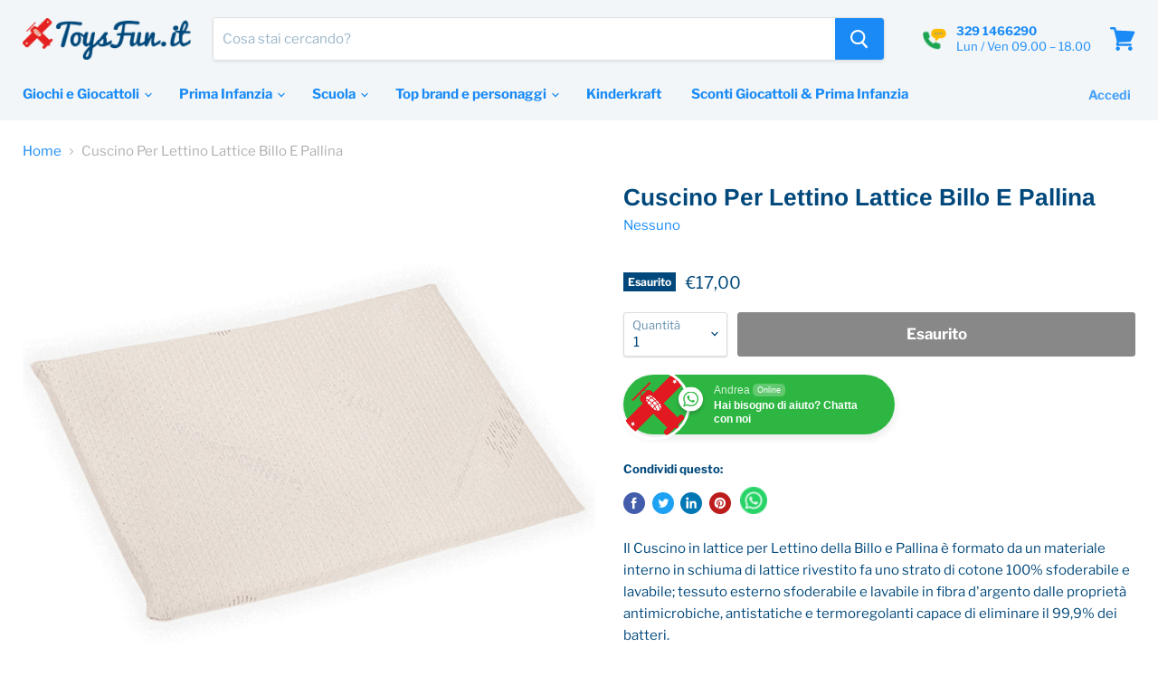

--- FILE ---
content_type: text/html; charset=utf-8
request_url: https://www.toysfun.it/products/cuscino-per-lettino-lattice-billo-e-pallina
body_size: 40921
content:
<!doctype html>
<html class="no-js no-touch" lang="it">
  <head>
<!-- Google Tag Manager -->
<script>(function(w,d,s,l,i){w[l]=w[l]||[];w[l].push({'gtm.start':
new Date().getTime(),event:'gtm.js'});var f=d.getElementsByTagName(s)[0],
j=d.createElement(s),dl=l!='dataLayer'?'&l='+l:'';j.async=true;j.src=
'https://www.googletagmanager.com/gtm.js?id='+i+dl;f.parentNode.insertBefore(j,f);
})(window,document,'script','dataLayer','GTM-PX4FC2S');</script>
<!-- End Google Tag Manager -->
<!-- TAGinstall START -->
<script>
 (function(w) {  var first = document.getElementsByTagName('script')[0];  var script = document.createElement('script');  script.async = true;  script.src = 'https://gtm.taginstall.com/sites/f064e070346d044119c3962970050b5354a3c2f8395afb97ac250ad67b54c54b/gtm-data-layer-108-210715340.js';  script.addEventListener ("load", function() {  function start() {    var allProducts = [];  var shopCurrency = 'EUR';  var collectionTitle = null;    var customer = {  customerType: 'guest'  };    var pageType = 'Product Page';  var searchPerformed = false;  var cart = {  "items": [],  "total": 0.0,  "currency": "EUR",  };  if (!w.__TAGinstall) {  console.error('Unable to initialize Easy Tag - GTM & Data Layer.');  return;  }  w.__TAGinstall.init({  shopCurrency, allProducts, collectionTitle, searchPerformed, pageType, customer, cartData: cart  });     var product = {  name: "Cuscino Per Lettino Lattice Billo E Pallina",  title: "Cuscino Per Lettino Lattice Billo E Pallina",  id: "tf-ib-152045AVLATLET",  productId: "6875030716571",  variantId: "40378764296347",  handle: "cuscino-per-lettino-lattice-billo-e-pallina",  price: "17.0",  image: "\/\/www.toysfun.it\/cdn\/shop\/products\/immagine-1-cuscino-per-lettino-lattice-billo-e-pallina_medium.jpg?v=1625051012",  brand: "Nessuno",  category: "CAMERETTE","variants": [{  id: "40378764296347",  title: "Default Title",  sku: "tf-ib-152045AVLATLET",  price: "17.0",  compareAtPrice: "0.0",  },]  };  w.__TAGinstall.onProductPage({  product, collectionTitle, shopCurrency, ShopifyAnalytics  });    };  if (w.__TAGinstall && w.__TAGinstall.boot) {  w.__TAGinstall.boot(start);  }  }, false);  first.parentNode.insertBefore(script, first); })(window);  
</script>
<!-- TAGinstall END -->

  <meta name="google-site-verification" content="G_Su0plY8lwUpow0xG55kyS9N4SypQK_WCUNNEs-nps" />
    <meta name="facebook-domain-verification" content="lyxw7wm9rreoyip180hpqybmex3wdn" />

    <!-- Global site tag (gtag.js) - Google Analytics -->
<script async src="https://www.googletagmanager.com/gtag/js?id=UA-156477543-1"></script>
<script>
  window.dataLayer = window.dataLayer || [];
  function gtag(){dataLayer.push(arguments);}
  gtag('js', new Date());

  gtag('config', 'UA-156477543-1');
</script> 
    
    
    
    
    
    
    <meta charset="utf-8">
    <meta http-equiv="x-ua-compatible" content="IE=edge">

    <link rel="preconnect" href="https://cdn.shopify.com">
    <link rel="preconnect" href="https://fonts.shopifycdn.com">
    <link rel="preconnect" href="https://v.shopify.com">
    <link rel="preconnect" href="https://cdn.shopifycloud.com">

    <title>Cuscino Per Lettino Lattice Billo E Pallina — Toysfun.it</title>

    
      <meta name="description" content="Il Cuscino in lattice per Lettino della Billo e Pallina è formato da un materiale interno in schiuma di lattice rivestito fa uno strato di cotone 100% sfoderabile e lavabile; tessuto esterno sfoderabile e lavabile in fibra d&#39;argento dalle proprietà antimicrobiche, antistatiche e termoregolanti capace di eliminare il 99">
    

    
  <link rel="shortcut icon" href="//www.toysfun.it/cdn/shop/files/favicon_32x32.png?v=1614384128" type="image/png">


    
      <link rel="canonical" href="https://www.toysfun.it/products/cuscino-per-lettino-lattice-billo-e-pallina" />
    

    <meta name="viewport" content="width=device-width">

    
    















<meta property="og:site_name" content="Toysfun.it">
<meta property="og:url" content="https://www.toysfun.it/products/cuscino-per-lettino-lattice-billo-e-pallina">
<meta property="og:title" content="Cuscino Per Lettino Lattice Billo E Pallina">
<meta property="og:type" content="website">
<meta property="og:description" content="Il Cuscino in lattice per Lettino della Billo e Pallina è formato da un materiale interno in schiuma di lattice rivestito fa uno strato di cotone 100% sfoderabile e lavabile; tessuto esterno sfoderabile e lavabile in fibra d&#39;argento dalle proprietà antimicrobiche, antistatiche e termoregolanti capace di eliminare il 99">




    
    
    

    
    
    <meta
      property="og:image"
      content="https://www.toysfun.it/cdn/shop/products/immagine-1-cuscino-per-lettino-lattice-billo-e-pallina_1200x1200.jpg?v=1625051012"
    />
    <meta
      property="og:image:secure_url"
      content="https://www.toysfun.it/cdn/shop/products/immagine-1-cuscino-per-lettino-lattice-billo-e-pallina_1200x1200.jpg?v=1625051012"
    />
    <meta property="og:image:width" content="1200" />
    <meta property="og:image:height" content="1200" />
    
    
    <meta property="og:image:alt" content="immagine-1-cuscino-per-lettino-lattice-billo-e-pallina" />
  
















<meta name="twitter:title" content="Cuscino Per Lettino Lattice Billo E Pallina">
<meta name="twitter:description" content="Il Cuscino in lattice per Lettino della Billo e Pallina è formato da un materiale interno in schiuma di lattice rivestito fa uno strato di cotone 100% sfoderabile e lavabile; tessuto esterno sfoderabile e lavabile in fibra d&#39;argento dalle proprietà antimicrobiche, antistatiche e termoregolanti capace di eliminare il 99">


    
    
    
      
      
      <meta name="twitter:card" content="summary">
    
    
    <meta
      property="twitter:image"
      content="https://www.toysfun.it/cdn/shop/products/immagine-1-cuscino-per-lettino-lattice-billo-e-pallina_1200x1200_crop_center.jpg?v=1625051012"
    />
    <meta property="twitter:image:width" content="1200" />
    <meta property="twitter:image:height" content="1200" />
    
    
    <meta property="twitter:image:alt" content="immagine-1-cuscino-per-lettino-lattice-billo-e-pallina" />
  



    <link rel="preload" href="//www.toysfun.it/cdn/fonts/libre_franklin/librefranklin_n7.6739620624550b8695d0cc23f92ffd46eb51c7a3.woff2" as="font" crossorigin="anonymous">
    <link rel="preload" as="style" href="//www.toysfun.it/cdn/shop/t/3/assets/theme.css?v=70632908894504543931759331902">

    <script>window.performance && window.performance.mark && window.performance.mark('shopify.content_for_header.start');</script><meta name="google-site-verification" content="G_Su0plY8lwUpow0xG55kyS9N4SypQK_WCUNNEs-nps">
<meta id="shopify-digital-wallet" name="shopify-digital-wallet" content="/50207490203/digital_wallets/dialog">
<meta name="shopify-checkout-api-token" content="52a910483a261abbae7858347b70746b">
<meta id="in-context-paypal-metadata" data-shop-id="50207490203" data-venmo-supported="false" data-environment="production" data-locale="it_IT" data-paypal-v4="true" data-currency="EUR">
<link rel="alternate" type="application/json+oembed" href="https://www.toysfun.it/products/cuscino-per-lettino-lattice-billo-e-pallina.oembed">
<script async="async" src="/checkouts/internal/preloads.js?locale=it-IT"></script>
<link rel="preconnect" href="https://shop.app" crossorigin="anonymous">
<script async="async" src="https://shop.app/checkouts/internal/preloads.js?locale=it-IT&shop_id=50207490203" crossorigin="anonymous"></script>
<script id="apple-pay-shop-capabilities" type="application/json">{"shopId":50207490203,"countryCode":"IT","currencyCode":"EUR","merchantCapabilities":["supports3DS"],"merchantId":"gid:\/\/shopify\/Shop\/50207490203","merchantName":"Toysfun.it","requiredBillingContactFields":["postalAddress","email","phone"],"requiredShippingContactFields":["postalAddress","email","phone"],"shippingType":"shipping","supportedNetworks":["visa","maestro","masterCard","amex"],"total":{"type":"pending","label":"Toysfun.it","amount":"1.00"},"shopifyPaymentsEnabled":true,"supportsSubscriptions":true}</script>
<script id="shopify-features" type="application/json">{"accessToken":"52a910483a261abbae7858347b70746b","betas":["rich-media-storefront-analytics"],"domain":"www.toysfun.it","predictiveSearch":true,"shopId":50207490203,"locale":"it"}</script>
<script>var Shopify = Shopify || {};
Shopify.shop = "toysfun-it.myshopify.com";
Shopify.locale = "it";
Shopify.currency = {"active":"EUR","rate":"1.0"};
Shopify.country = "IT";
Shopify.theme = {"name":"Copia di Empire ","id":121551061147,"schema_name":"Empire","schema_version":"5.7.1","theme_store_id":838,"role":"main"};
Shopify.theme.handle = "null";
Shopify.theme.style = {"id":null,"handle":null};
Shopify.cdnHost = "www.toysfun.it/cdn";
Shopify.routes = Shopify.routes || {};
Shopify.routes.root = "/";</script>
<script type="module">!function(o){(o.Shopify=o.Shopify||{}).modules=!0}(window);</script>
<script>!function(o){function n(){var o=[];function n(){o.push(Array.prototype.slice.apply(arguments))}return n.q=o,n}var t=o.Shopify=o.Shopify||{};t.loadFeatures=n(),t.autoloadFeatures=n()}(window);</script>
<script>
  window.ShopifyPay = window.ShopifyPay || {};
  window.ShopifyPay.apiHost = "shop.app\/pay";
  window.ShopifyPay.redirectState = null;
</script>
<script id="shop-js-analytics" type="application/json">{"pageType":"product"}</script>
<script defer="defer" async type="module" src="//www.toysfun.it/cdn/shopifycloud/shop-js/modules/v2/client.init-shop-cart-sync_DBkBYU4u.it.esm.js"></script>
<script defer="defer" async type="module" src="//www.toysfun.it/cdn/shopifycloud/shop-js/modules/v2/chunk.common_Bivs4Di_.esm.js"></script>
<script type="module">
  await import("//www.toysfun.it/cdn/shopifycloud/shop-js/modules/v2/client.init-shop-cart-sync_DBkBYU4u.it.esm.js");
await import("//www.toysfun.it/cdn/shopifycloud/shop-js/modules/v2/chunk.common_Bivs4Di_.esm.js");

  window.Shopify.SignInWithShop?.initShopCartSync?.({"fedCMEnabled":true,"windoidEnabled":true});

</script>
<script>
  window.Shopify = window.Shopify || {};
  if (!window.Shopify.featureAssets) window.Shopify.featureAssets = {};
  window.Shopify.featureAssets['shop-js'] = {"shop-cart-sync":["modules/v2/client.shop-cart-sync_DRwX6nDW.it.esm.js","modules/v2/chunk.common_Bivs4Di_.esm.js"],"init-fed-cm":["modules/v2/client.init-fed-cm_BuvK7TtG.it.esm.js","modules/v2/chunk.common_Bivs4Di_.esm.js"],"init-windoid":["modules/v2/client.init-windoid_DIfIlX9n.it.esm.js","modules/v2/chunk.common_Bivs4Di_.esm.js"],"shop-cash-offers":["modules/v2/client.shop-cash-offers_DH2AMOrM.it.esm.js","modules/v2/chunk.common_Bivs4Di_.esm.js","modules/v2/chunk.modal_6w1UtILY.esm.js"],"shop-button":["modules/v2/client.shop-button_BWU4Ej2I.it.esm.js","modules/v2/chunk.common_Bivs4Di_.esm.js"],"init-shop-email-lookup-coordinator":["modules/v2/client.init-shop-email-lookup-coordinator_CTqdooTa.it.esm.js","modules/v2/chunk.common_Bivs4Di_.esm.js"],"shop-toast-manager":["modules/v2/client.shop-toast-manager_Bf_Cko8v.it.esm.js","modules/v2/chunk.common_Bivs4Di_.esm.js"],"shop-login-button":["modules/v2/client.shop-login-button_D0BCYDhI.it.esm.js","modules/v2/chunk.common_Bivs4Di_.esm.js","modules/v2/chunk.modal_6w1UtILY.esm.js"],"avatar":["modules/v2/client.avatar_BTnouDA3.it.esm.js"],"init-shop-cart-sync":["modules/v2/client.init-shop-cart-sync_DBkBYU4u.it.esm.js","modules/v2/chunk.common_Bivs4Di_.esm.js"],"pay-button":["modules/v2/client.pay-button_s5RWRwDl.it.esm.js","modules/v2/chunk.common_Bivs4Di_.esm.js"],"init-shop-for-new-customer-accounts":["modules/v2/client.init-shop-for-new-customer-accounts_COah5pzV.it.esm.js","modules/v2/client.shop-login-button_D0BCYDhI.it.esm.js","modules/v2/chunk.common_Bivs4Di_.esm.js","modules/v2/chunk.modal_6w1UtILY.esm.js"],"init-customer-accounts-sign-up":["modules/v2/client.init-customer-accounts-sign-up_BLOO4MoV.it.esm.js","modules/v2/client.shop-login-button_D0BCYDhI.it.esm.js","modules/v2/chunk.common_Bivs4Di_.esm.js","modules/v2/chunk.modal_6w1UtILY.esm.js"],"shop-follow-button":["modules/v2/client.shop-follow-button_DYPtBXlp.it.esm.js","modules/v2/chunk.common_Bivs4Di_.esm.js","modules/v2/chunk.modal_6w1UtILY.esm.js"],"checkout-modal":["modules/v2/client.checkout-modal_C7xF1TCw.it.esm.js","modules/v2/chunk.common_Bivs4Di_.esm.js","modules/v2/chunk.modal_6w1UtILY.esm.js"],"init-customer-accounts":["modules/v2/client.init-customer-accounts_DWzouIcw.it.esm.js","modules/v2/client.shop-login-button_D0BCYDhI.it.esm.js","modules/v2/chunk.common_Bivs4Di_.esm.js","modules/v2/chunk.modal_6w1UtILY.esm.js"],"lead-capture":["modules/v2/client.lead-capture_fXpMUDiq.it.esm.js","modules/v2/chunk.common_Bivs4Di_.esm.js","modules/v2/chunk.modal_6w1UtILY.esm.js"],"shop-login":["modules/v2/client.shop-login_DG4QDlwr.it.esm.js","modules/v2/chunk.common_Bivs4Di_.esm.js","modules/v2/chunk.modal_6w1UtILY.esm.js"],"payment-terms":["modules/v2/client.payment-terms_Bm6b8FRY.it.esm.js","modules/v2/chunk.common_Bivs4Di_.esm.js","modules/v2/chunk.modal_6w1UtILY.esm.js"]};
</script>
<script>(function() {
  var isLoaded = false;
  function asyncLoad() {
    if (isLoaded) return;
    isLoaded = true;
    var urls = ["https:\/\/cdn.popt.in\/pixel.js?id=bc1630c80c0a6\u0026shop=toysfun-it.myshopify.com","https:\/\/chimpstatic.com\/mcjs-connected\/js\/users\/880964fdf6afce64b00eb1cf3\/065e2a68f71e9b658d1945d5f.js?shop=toysfun-it.myshopify.com","https:\/\/static.klaviyo.com\/onsite\/js\/klaviyo.js?company_id=XRqsqa\u0026shop=toysfun-it.myshopify.com","https:\/\/static.klaviyo.com\/onsite\/js\/klaviyo.js?company_id=XRqsqa\u0026shop=toysfun-it.myshopify.com","https:\/\/static.klaviyo.com\/onsite\/js\/klaviyo.js?company_id=SgHNG7\u0026shop=toysfun-it.myshopify.com"];
    for (var i = 0; i < urls.length; i++) {
      var s = document.createElement('script');
      s.type = 'text/javascript';
      s.async = true;
      s.src = urls[i];
      var x = document.getElementsByTagName('script')[0];
      x.parentNode.insertBefore(s, x);
    }
  };
  if(window.attachEvent) {
    window.attachEvent('onload', asyncLoad);
  } else {
    window.addEventListener('load', asyncLoad, false);
  }
})();</script>
<script id="__st">var __st={"a":50207490203,"offset":3600,"reqid":"9d02418f-53ba-4ac2-8f1a-780adb1a88c1-1768866880","pageurl":"www.toysfun.it\/products\/cuscino-per-lettino-lattice-billo-e-pallina","u":"576ec6c516ac","p":"product","rtyp":"product","rid":6875030716571};</script>
<script>window.ShopifyPaypalV4VisibilityTracking = true;</script>
<script id="captcha-bootstrap">!function(){'use strict';const t='contact',e='account',n='new_comment',o=[[t,t],['blogs',n],['comments',n],[t,'customer']],c=[[e,'customer_login'],[e,'guest_login'],[e,'recover_customer_password'],[e,'create_customer']],r=t=>t.map((([t,e])=>`form[action*='/${t}']:not([data-nocaptcha='true']) input[name='form_type'][value='${e}']`)).join(','),a=t=>()=>t?[...document.querySelectorAll(t)].map((t=>t.form)):[];function s(){const t=[...o],e=r(t);return a(e)}const i='password',u='form_key',d=['recaptcha-v3-token','g-recaptcha-response','h-captcha-response',i],f=()=>{try{return window.sessionStorage}catch{return}},m='__shopify_v',_=t=>t.elements[u];function p(t,e,n=!1){try{const o=window.sessionStorage,c=JSON.parse(o.getItem(e)),{data:r}=function(t){const{data:e,action:n}=t;return t[m]||n?{data:e,action:n}:{data:t,action:n}}(c);for(const[e,n]of Object.entries(r))t.elements[e]&&(t.elements[e].value=n);n&&o.removeItem(e)}catch(o){console.error('form repopulation failed',{error:o})}}const l='form_type',E='cptcha';function T(t){t.dataset[E]=!0}const w=window,h=w.document,L='Shopify',v='ce_forms',y='captcha';let A=!1;((t,e)=>{const n=(g='f06e6c50-85a8-45c8-87d0-21a2b65856fe',I='https://cdn.shopify.com/shopifycloud/storefront-forms-hcaptcha/ce_storefront_forms_captcha_hcaptcha.v1.5.2.iife.js',D={infoText:'Protetto da hCaptcha',privacyText:'Privacy',termsText:'Termini'},(t,e,n)=>{const o=w[L][v],c=o.bindForm;if(c)return c(t,g,e,D).then(n);var r;o.q.push([[t,g,e,D],n]),r=I,A||(h.body.append(Object.assign(h.createElement('script'),{id:'captcha-provider',async:!0,src:r})),A=!0)});var g,I,D;w[L]=w[L]||{},w[L][v]=w[L][v]||{},w[L][v].q=[],w[L][y]=w[L][y]||{},w[L][y].protect=function(t,e){n(t,void 0,e),T(t)},Object.freeze(w[L][y]),function(t,e,n,w,h,L){const[v,y,A,g]=function(t,e,n){const i=e?o:[],u=t?c:[],d=[...i,...u],f=r(d),m=r(i),_=r(d.filter((([t,e])=>n.includes(e))));return[a(f),a(m),a(_),s()]}(w,h,L),I=t=>{const e=t.target;return e instanceof HTMLFormElement?e:e&&e.form},D=t=>v().includes(t);t.addEventListener('submit',(t=>{const e=I(t);if(!e)return;const n=D(e)&&!e.dataset.hcaptchaBound&&!e.dataset.recaptchaBound,o=_(e),c=g().includes(e)&&(!o||!o.value);(n||c)&&t.preventDefault(),c&&!n&&(function(t){try{if(!f())return;!function(t){const e=f();if(!e)return;const n=_(t);if(!n)return;const o=n.value;o&&e.removeItem(o)}(t);const e=Array.from(Array(32),(()=>Math.random().toString(36)[2])).join('');!function(t,e){_(t)||t.append(Object.assign(document.createElement('input'),{type:'hidden',name:u})),t.elements[u].value=e}(t,e),function(t,e){const n=f();if(!n)return;const o=[...t.querySelectorAll(`input[type='${i}']`)].map((({name:t})=>t)),c=[...d,...o],r={};for(const[a,s]of new FormData(t).entries())c.includes(a)||(r[a]=s);n.setItem(e,JSON.stringify({[m]:1,action:t.action,data:r}))}(t,e)}catch(e){console.error('failed to persist form',e)}}(e),e.submit())}));const S=(t,e)=>{t&&!t.dataset[E]&&(n(t,e.some((e=>e===t))),T(t))};for(const o of['focusin','change'])t.addEventListener(o,(t=>{const e=I(t);D(e)&&S(e,y())}));const B=e.get('form_key'),M=e.get(l),P=B&&M;t.addEventListener('DOMContentLoaded',(()=>{const t=y();if(P)for(const e of t)e.elements[l].value===M&&p(e,B);[...new Set([...A(),...v().filter((t=>'true'===t.dataset.shopifyCaptcha))])].forEach((e=>S(e,t)))}))}(h,new URLSearchParams(w.location.search),n,t,e,['guest_login'])})(!0,!0)}();</script>
<script integrity="sha256-4kQ18oKyAcykRKYeNunJcIwy7WH5gtpwJnB7kiuLZ1E=" data-source-attribution="shopify.loadfeatures" defer="defer" src="//www.toysfun.it/cdn/shopifycloud/storefront/assets/storefront/load_feature-a0a9edcb.js" crossorigin="anonymous"></script>
<script crossorigin="anonymous" defer="defer" src="//www.toysfun.it/cdn/shopifycloud/storefront/assets/shopify_pay/storefront-65b4c6d7.js?v=20250812"></script>
<script data-source-attribution="shopify.dynamic_checkout.dynamic.init">var Shopify=Shopify||{};Shopify.PaymentButton=Shopify.PaymentButton||{isStorefrontPortableWallets:!0,init:function(){window.Shopify.PaymentButton.init=function(){};var t=document.createElement("script");t.src="https://www.toysfun.it/cdn/shopifycloud/portable-wallets/latest/portable-wallets.it.js",t.type="module",document.head.appendChild(t)}};
</script>
<script data-source-attribution="shopify.dynamic_checkout.buyer_consent">
  function portableWalletsHideBuyerConsent(e){var t=document.getElementById("shopify-buyer-consent"),n=document.getElementById("shopify-subscription-policy-button");t&&n&&(t.classList.add("hidden"),t.setAttribute("aria-hidden","true"),n.removeEventListener("click",e))}function portableWalletsShowBuyerConsent(e){var t=document.getElementById("shopify-buyer-consent"),n=document.getElementById("shopify-subscription-policy-button");t&&n&&(t.classList.remove("hidden"),t.removeAttribute("aria-hidden"),n.addEventListener("click",e))}window.Shopify?.PaymentButton&&(window.Shopify.PaymentButton.hideBuyerConsent=portableWalletsHideBuyerConsent,window.Shopify.PaymentButton.showBuyerConsent=portableWalletsShowBuyerConsent);
</script>
<script data-source-attribution="shopify.dynamic_checkout.cart.bootstrap">document.addEventListener("DOMContentLoaded",(function(){function t(){return document.querySelector("shopify-accelerated-checkout-cart, shopify-accelerated-checkout")}if(t())Shopify.PaymentButton.init();else{new MutationObserver((function(e,n){t()&&(Shopify.PaymentButton.init(),n.disconnect())})).observe(document.body,{childList:!0,subtree:!0})}}));
</script>
<script id='scb4127' type='text/javascript' async='' src='https://www.toysfun.it/cdn/shopifycloud/privacy-banner/storefront-banner.js'></script><link id="shopify-accelerated-checkout-styles" rel="stylesheet" media="screen" href="https://www.toysfun.it/cdn/shopifycloud/portable-wallets/latest/accelerated-checkout-backwards-compat.css" crossorigin="anonymous">
<style id="shopify-accelerated-checkout-cart">
        #shopify-buyer-consent {
  margin-top: 1em;
  display: inline-block;
  width: 100%;
}

#shopify-buyer-consent.hidden {
  display: none;
}

#shopify-subscription-policy-button {
  background: none;
  border: none;
  padding: 0;
  text-decoration: underline;
  font-size: inherit;
  cursor: pointer;
}

#shopify-subscription-policy-button::before {
  box-shadow: none;
}

      </style>

<script>window.performance && window.performance.mark && window.performance.mark('shopify.content_for_header.end');</script>

    <link href="//www.toysfun.it/cdn/shop/t/3/assets/theme.css?v=70632908894504543931759331902" rel="stylesheet" type="text/css" media="all" />

    
    <script>
      window.Theme = window.Theme || {};
      window.Theme.routes = {
        "root_url": "/",
        "account_url": "/account",
        "account_login_url": "/account/login",
        "account_logout_url": "/account/logout",
        "account_register_url": "/account/register",
        "account_addresses_url": "/account/addresses",
        "collections_url": "/collections",
        "all_products_collection_url": "/collections/all",
        "search_url": "/search",
        "cart_url": "/cart",
        "cart_add_url": "/cart/add",
        "cart_change_url": "/cart/change",
        "cart_clear_url": "/cart/clear",
        "product_recommendations_url": "/recommendations/products",
      };
    </script>
    

  <link rel="stylesheet" href="//www.toysfun.it/cdn/shop/t/3/assets/seedgrow-whatsapp-style.css?v=32773064774679945221666692239">
  <script async defer src="https://buttons.github.io/buttons.js"></script><!-- BEGIN app block: shopify://apps/upload-lift/blocks/app-embed/3c98bdcb-7587-4ade-bfe4-7d8af00d05ca -->
<script src="https://assets.cloudlift.app/api/assets/upload.js?shop=toysfun-it.myshopify.com" defer="defer"></script>

<!-- END app block --><link href="https://monorail-edge.shopifysvc.com" rel="dns-prefetch">
<script>(function(){if ("sendBeacon" in navigator && "performance" in window) {try {var session_token_from_headers = performance.getEntriesByType('navigation')[0].serverTiming.find(x => x.name == '_s').description;} catch {var session_token_from_headers = undefined;}var session_cookie_matches = document.cookie.match(/_shopify_s=([^;]*)/);var session_token_from_cookie = session_cookie_matches && session_cookie_matches.length === 2 ? session_cookie_matches[1] : "";var session_token = session_token_from_headers || session_token_from_cookie || "";function handle_abandonment_event(e) {var entries = performance.getEntries().filter(function(entry) {return /monorail-edge.shopifysvc.com/.test(entry.name);});if (!window.abandonment_tracked && entries.length === 0) {window.abandonment_tracked = true;var currentMs = Date.now();var navigation_start = performance.timing.navigationStart;var payload = {shop_id: 50207490203,url: window.location.href,navigation_start,duration: currentMs - navigation_start,session_token,page_type: "product"};window.navigator.sendBeacon("https://monorail-edge.shopifysvc.com/v1/produce", JSON.stringify({schema_id: "online_store_buyer_site_abandonment/1.1",payload: payload,metadata: {event_created_at_ms: currentMs,event_sent_at_ms: currentMs}}));}}window.addEventListener('pagehide', handle_abandonment_event);}}());</script>
<script id="web-pixels-manager-setup">(function e(e,d,r,n,o){if(void 0===o&&(o={}),!Boolean(null===(a=null===(i=window.Shopify)||void 0===i?void 0:i.analytics)||void 0===a?void 0:a.replayQueue)){var i,a;window.Shopify=window.Shopify||{};var t=window.Shopify;t.analytics=t.analytics||{};var s=t.analytics;s.replayQueue=[],s.publish=function(e,d,r){return s.replayQueue.push([e,d,r]),!0};try{self.performance.mark("wpm:start")}catch(e){}var l=function(){var e={modern:/Edge?\/(1{2}[4-9]|1[2-9]\d|[2-9]\d{2}|\d{4,})\.\d+(\.\d+|)|Firefox\/(1{2}[4-9]|1[2-9]\d|[2-9]\d{2}|\d{4,})\.\d+(\.\d+|)|Chrom(ium|e)\/(9{2}|\d{3,})\.\d+(\.\d+|)|(Maci|X1{2}).+ Version\/(15\.\d+|(1[6-9]|[2-9]\d|\d{3,})\.\d+)([,.]\d+|)( \(\w+\)|)( Mobile\/\w+|) Safari\/|Chrome.+OPR\/(9{2}|\d{3,})\.\d+\.\d+|(CPU[ +]OS|iPhone[ +]OS|CPU[ +]iPhone|CPU IPhone OS|CPU iPad OS)[ +]+(15[._]\d+|(1[6-9]|[2-9]\d|\d{3,})[._]\d+)([._]\d+|)|Android:?[ /-](13[3-9]|1[4-9]\d|[2-9]\d{2}|\d{4,})(\.\d+|)(\.\d+|)|Android.+Firefox\/(13[5-9]|1[4-9]\d|[2-9]\d{2}|\d{4,})\.\d+(\.\d+|)|Android.+Chrom(ium|e)\/(13[3-9]|1[4-9]\d|[2-9]\d{2}|\d{4,})\.\d+(\.\d+|)|SamsungBrowser\/([2-9]\d|\d{3,})\.\d+/,legacy:/Edge?\/(1[6-9]|[2-9]\d|\d{3,})\.\d+(\.\d+|)|Firefox\/(5[4-9]|[6-9]\d|\d{3,})\.\d+(\.\d+|)|Chrom(ium|e)\/(5[1-9]|[6-9]\d|\d{3,})\.\d+(\.\d+|)([\d.]+$|.*Safari\/(?![\d.]+ Edge\/[\d.]+$))|(Maci|X1{2}).+ Version\/(10\.\d+|(1[1-9]|[2-9]\d|\d{3,})\.\d+)([,.]\d+|)( \(\w+\)|)( Mobile\/\w+|) Safari\/|Chrome.+OPR\/(3[89]|[4-9]\d|\d{3,})\.\d+\.\d+|(CPU[ +]OS|iPhone[ +]OS|CPU[ +]iPhone|CPU IPhone OS|CPU iPad OS)[ +]+(10[._]\d+|(1[1-9]|[2-9]\d|\d{3,})[._]\d+)([._]\d+|)|Android:?[ /-](13[3-9]|1[4-9]\d|[2-9]\d{2}|\d{4,})(\.\d+|)(\.\d+|)|Mobile Safari.+OPR\/([89]\d|\d{3,})\.\d+\.\d+|Android.+Firefox\/(13[5-9]|1[4-9]\d|[2-9]\d{2}|\d{4,})\.\d+(\.\d+|)|Android.+Chrom(ium|e)\/(13[3-9]|1[4-9]\d|[2-9]\d{2}|\d{4,})\.\d+(\.\d+|)|Android.+(UC? ?Browser|UCWEB|U3)[ /]?(15\.([5-9]|\d{2,})|(1[6-9]|[2-9]\d|\d{3,})\.\d+)\.\d+|SamsungBrowser\/(5\.\d+|([6-9]|\d{2,})\.\d+)|Android.+MQ{2}Browser\/(14(\.(9|\d{2,})|)|(1[5-9]|[2-9]\d|\d{3,})(\.\d+|))(\.\d+|)|K[Aa][Ii]OS\/(3\.\d+|([4-9]|\d{2,})\.\d+)(\.\d+|)/},d=e.modern,r=e.legacy,n=navigator.userAgent;return n.match(d)?"modern":n.match(r)?"legacy":"unknown"}(),u="modern"===l?"modern":"legacy",c=(null!=n?n:{modern:"",legacy:""})[u],f=function(e){return[e.baseUrl,"/wpm","/b",e.hashVersion,"modern"===e.buildTarget?"m":"l",".js"].join("")}({baseUrl:d,hashVersion:r,buildTarget:u}),m=function(e){var d=e.version,r=e.bundleTarget,n=e.surface,o=e.pageUrl,i=e.monorailEndpoint;return{emit:function(e){var a=e.status,t=e.errorMsg,s=(new Date).getTime(),l=JSON.stringify({metadata:{event_sent_at_ms:s},events:[{schema_id:"web_pixels_manager_load/3.1",payload:{version:d,bundle_target:r,page_url:o,status:a,surface:n,error_msg:t},metadata:{event_created_at_ms:s}}]});if(!i)return console&&console.warn&&console.warn("[Web Pixels Manager] No Monorail endpoint provided, skipping logging."),!1;try{return self.navigator.sendBeacon.bind(self.navigator)(i,l)}catch(e){}var u=new XMLHttpRequest;try{return u.open("POST",i,!0),u.setRequestHeader("Content-Type","text/plain"),u.send(l),!0}catch(e){return console&&console.warn&&console.warn("[Web Pixels Manager] Got an unhandled error while logging to Monorail."),!1}}}}({version:r,bundleTarget:l,surface:e.surface,pageUrl:self.location.href,monorailEndpoint:e.monorailEndpoint});try{o.browserTarget=l,function(e){var d=e.src,r=e.async,n=void 0===r||r,o=e.onload,i=e.onerror,a=e.sri,t=e.scriptDataAttributes,s=void 0===t?{}:t,l=document.createElement("script"),u=document.querySelector("head"),c=document.querySelector("body");if(l.async=n,l.src=d,a&&(l.integrity=a,l.crossOrigin="anonymous"),s)for(var f in s)if(Object.prototype.hasOwnProperty.call(s,f))try{l.dataset[f]=s[f]}catch(e){}if(o&&l.addEventListener("load",o),i&&l.addEventListener("error",i),u)u.appendChild(l);else{if(!c)throw new Error("Did not find a head or body element to append the script");c.appendChild(l)}}({src:f,async:!0,onload:function(){if(!function(){var e,d;return Boolean(null===(d=null===(e=window.Shopify)||void 0===e?void 0:e.analytics)||void 0===d?void 0:d.initialized)}()){var d=window.webPixelsManager.init(e)||void 0;if(d){var r=window.Shopify.analytics;r.replayQueue.forEach((function(e){var r=e[0],n=e[1],o=e[2];d.publishCustomEvent(r,n,o)})),r.replayQueue=[],r.publish=d.publishCustomEvent,r.visitor=d.visitor,r.initialized=!0}}},onerror:function(){return m.emit({status:"failed",errorMsg:"".concat(f," has failed to load")})},sri:function(e){var d=/^sha384-[A-Za-z0-9+/=]+$/;return"string"==typeof e&&d.test(e)}(c)?c:"",scriptDataAttributes:o}),m.emit({status:"loading"})}catch(e){m.emit({status:"failed",errorMsg:(null==e?void 0:e.message)||"Unknown error"})}}})({shopId: 50207490203,storefrontBaseUrl: "https://www.toysfun.it",extensionsBaseUrl: "https://extensions.shopifycdn.com/cdn/shopifycloud/web-pixels-manager",monorailEndpoint: "https://monorail-edge.shopifysvc.com/unstable/produce_batch",surface: "storefront-renderer",enabledBetaFlags: ["2dca8a86"],webPixelsConfigList: [{"id":"1062797640","configuration":"{\"config\":\"{\\\"pixel_id\\\":\\\"GT-WF7L7R2\\\",\\\"target_country\\\":\\\"IT\\\",\\\"gtag_events\\\":[{\\\"type\\\":\\\"purchase\\\",\\\"action_label\\\":\\\"MC-M5K66EFEJN\\\"},{\\\"type\\\":\\\"page_view\\\",\\\"action_label\\\":\\\"MC-M5K66EFEJN\\\"},{\\\"type\\\":\\\"view_item\\\",\\\"action_label\\\":\\\"MC-M5K66EFEJN\\\"}],\\\"enable_monitoring_mode\\\":false}\"}","eventPayloadVersion":"v1","runtimeContext":"OPEN","scriptVersion":"b2a88bafab3e21179ed38636efcd8a93","type":"APP","apiClientId":1780363,"privacyPurposes":[],"dataSharingAdjustments":{"protectedCustomerApprovalScopes":["read_customer_address","read_customer_email","read_customer_name","read_customer_personal_data","read_customer_phone"]}},{"id":"251494728","configuration":"{\"pixel_id\":\"399749598093176\",\"pixel_type\":\"facebook_pixel\",\"metaapp_system_user_token\":\"-\"}","eventPayloadVersion":"v1","runtimeContext":"OPEN","scriptVersion":"ca16bc87fe92b6042fbaa3acc2fbdaa6","type":"APP","apiClientId":2329312,"privacyPurposes":["ANALYTICS","MARKETING","SALE_OF_DATA"],"dataSharingAdjustments":{"protectedCustomerApprovalScopes":["read_customer_address","read_customer_email","read_customer_name","read_customer_personal_data","read_customer_phone"]}},{"id":"shopify-app-pixel","configuration":"{}","eventPayloadVersion":"v1","runtimeContext":"STRICT","scriptVersion":"0450","apiClientId":"shopify-pixel","type":"APP","privacyPurposes":["ANALYTICS","MARKETING"]},{"id":"shopify-custom-pixel","eventPayloadVersion":"v1","runtimeContext":"LAX","scriptVersion":"0450","apiClientId":"shopify-pixel","type":"CUSTOM","privacyPurposes":["ANALYTICS","MARKETING"]}],isMerchantRequest: false,initData: {"shop":{"name":"Toysfun.it","paymentSettings":{"currencyCode":"EUR"},"myshopifyDomain":"toysfun-it.myshopify.com","countryCode":"IT","storefrontUrl":"https:\/\/www.toysfun.it"},"customer":null,"cart":null,"checkout":null,"productVariants":[{"price":{"amount":17.0,"currencyCode":"EUR"},"product":{"title":"Cuscino Per Lettino Lattice Billo E Pallina","vendor":"Nessuno","id":"6875030716571","untranslatedTitle":"Cuscino Per Lettino Lattice Billo E Pallina","url":"\/products\/cuscino-per-lettino-lattice-billo-e-pallina","type":"CAMERETTE"},"id":"40378764296347","image":{"src":"\/\/www.toysfun.it\/cdn\/shop\/products\/immagine-1-cuscino-per-lettino-lattice-billo-e-pallina.jpg?v=1625051012"},"sku":"tf-ib-152045AVLATLET","title":"Default Title","untranslatedTitle":"Default Title"}],"purchasingCompany":null},},"https://www.toysfun.it/cdn","fcfee988w5aeb613cpc8e4bc33m6693e112",{"modern":"","legacy":""},{"shopId":"50207490203","storefrontBaseUrl":"https:\/\/www.toysfun.it","extensionBaseUrl":"https:\/\/extensions.shopifycdn.com\/cdn\/shopifycloud\/web-pixels-manager","surface":"storefront-renderer","enabledBetaFlags":"[\"2dca8a86\"]","isMerchantRequest":"false","hashVersion":"fcfee988w5aeb613cpc8e4bc33m6693e112","publish":"custom","events":"[[\"page_viewed\",{}],[\"product_viewed\",{\"productVariant\":{\"price\":{\"amount\":17.0,\"currencyCode\":\"EUR\"},\"product\":{\"title\":\"Cuscino Per Lettino Lattice Billo E Pallina\",\"vendor\":\"Nessuno\",\"id\":\"6875030716571\",\"untranslatedTitle\":\"Cuscino Per Lettino Lattice Billo E Pallina\",\"url\":\"\/products\/cuscino-per-lettino-lattice-billo-e-pallina\",\"type\":\"CAMERETTE\"},\"id\":\"40378764296347\",\"image\":{\"src\":\"\/\/www.toysfun.it\/cdn\/shop\/products\/immagine-1-cuscino-per-lettino-lattice-billo-e-pallina.jpg?v=1625051012\"},\"sku\":\"tf-ib-152045AVLATLET\",\"title\":\"Default Title\",\"untranslatedTitle\":\"Default Title\"}}]]"});</script><script>
  window.ShopifyAnalytics = window.ShopifyAnalytics || {};
  window.ShopifyAnalytics.meta = window.ShopifyAnalytics.meta || {};
  window.ShopifyAnalytics.meta.currency = 'EUR';
  var meta = {"product":{"id":6875030716571,"gid":"gid:\/\/shopify\/Product\/6875030716571","vendor":"Nessuno","type":"CAMERETTE","handle":"cuscino-per-lettino-lattice-billo-e-pallina","variants":[{"id":40378764296347,"price":1700,"name":"Cuscino Per Lettino Lattice Billo E Pallina","public_title":null,"sku":"tf-ib-152045AVLATLET"}],"remote":false},"page":{"pageType":"product","resourceType":"product","resourceId":6875030716571,"requestId":"9d02418f-53ba-4ac2-8f1a-780adb1a88c1-1768866880"}};
  for (var attr in meta) {
    window.ShopifyAnalytics.meta[attr] = meta[attr];
  }
</script>
<script class="analytics">
  (function () {
    var customDocumentWrite = function(content) {
      var jquery = null;

      if (window.jQuery) {
        jquery = window.jQuery;
      } else if (window.Checkout && window.Checkout.$) {
        jquery = window.Checkout.$;
      }

      if (jquery) {
        jquery('body').append(content);
      }
    };

    var hasLoggedConversion = function(token) {
      if (token) {
        return document.cookie.indexOf('loggedConversion=' + token) !== -1;
      }
      return false;
    }

    var setCookieIfConversion = function(token) {
      if (token) {
        var twoMonthsFromNow = new Date(Date.now());
        twoMonthsFromNow.setMonth(twoMonthsFromNow.getMonth() + 2);

        document.cookie = 'loggedConversion=' + token + '; expires=' + twoMonthsFromNow;
      }
    }

    var trekkie = window.ShopifyAnalytics.lib = window.trekkie = window.trekkie || [];
    if (trekkie.integrations) {
      return;
    }
    trekkie.methods = [
      'identify',
      'page',
      'ready',
      'track',
      'trackForm',
      'trackLink'
    ];
    trekkie.factory = function(method) {
      return function() {
        var args = Array.prototype.slice.call(arguments);
        args.unshift(method);
        trekkie.push(args);
        return trekkie;
      };
    };
    for (var i = 0; i < trekkie.methods.length; i++) {
      var key = trekkie.methods[i];
      trekkie[key] = trekkie.factory(key);
    }
    trekkie.load = function(config) {
      trekkie.config = config || {};
      trekkie.config.initialDocumentCookie = document.cookie;
      var first = document.getElementsByTagName('script')[0];
      var script = document.createElement('script');
      script.type = 'text/javascript';
      script.onerror = function(e) {
        var scriptFallback = document.createElement('script');
        scriptFallback.type = 'text/javascript';
        scriptFallback.onerror = function(error) {
                var Monorail = {
      produce: function produce(monorailDomain, schemaId, payload) {
        var currentMs = new Date().getTime();
        var event = {
          schema_id: schemaId,
          payload: payload,
          metadata: {
            event_created_at_ms: currentMs,
            event_sent_at_ms: currentMs
          }
        };
        return Monorail.sendRequest("https://" + monorailDomain + "/v1/produce", JSON.stringify(event));
      },
      sendRequest: function sendRequest(endpointUrl, payload) {
        // Try the sendBeacon API
        if (window && window.navigator && typeof window.navigator.sendBeacon === 'function' && typeof window.Blob === 'function' && !Monorail.isIos12()) {
          var blobData = new window.Blob([payload], {
            type: 'text/plain'
          });

          if (window.navigator.sendBeacon(endpointUrl, blobData)) {
            return true;
          } // sendBeacon was not successful

        } // XHR beacon

        var xhr = new XMLHttpRequest();

        try {
          xhr.open('POST', endpointUrl);
          xhr.setRequestHeader('Content-Type', 'text/plain');
          xhr.send(payload);
        } catch (e) {
          console.log(e);
        }

        return false;
      },
      isIos12: function isIos12() {
        return window.navigator.userAgent.lastIndexOf('iPhone; CPU iPhone OS 12_') !== -1 || window.navigator.userAgent.lastIndexOf('iPad; CPU OS 12_') !== -1;
      }
    };
    Monorail.produce('monorail-edge.shopifysvc.com',
      'trekkie_storefront_load_errors/1.1',
      {shop_id: 50207490203,
      theme_id: 121551061147,
      app_name: "storefront",
      context_url: window.location.href,
      source_url: "//www.toysfun.it/cdn/s/trekkie.storefront.cd680fe47e6c39ca5d5df5f0a32d569bc48c0f27.min.js"});

        };
        scriptFallback.async = true;
        scriptFallback.src = '//www.toysfun.it/cdn/s/trekkie.storefront.cd680fe47e6c39ca5d5df5f0a32d569bc48c0f27.min.js';
        first.parentNode.insertBefore(scriptFallback, first);
      };
      script.async = true;
      script.src = '//www.toysfun.it/cdn/s/trekkie.storefront.cd680fe47e6c39ca5d5df5f0a32d569bc48c0f27.min.js';
      first.parentNode.insertBefore(script, first);
    };
    trekkie.load(
      {"Trekkie":{"appName":"storefront","development":false,"defaultAttributes":{"shopId":50207490203,"isMerchantRequest":null,"themeId":121551061147,"themeCityHash":"17031868787257519424","contentLanguage":"it","currency":"EUR","eventMetadataId":"3faf64e9-33f0-47f3-a43d-43283511363e"},"isServerSideCookieWritingEnabled":true,"monorailRegion":"shop_domain","enabledBetaFlags":["65f19447"]},"Session Attribution":{},"S2S":{"facebookCapiEnabled":true,"source":"trekkie-storefront-renderer","apiClientId":580111}}
    );

    var loaded = false;
    trekkie.ready(function() {
      if (loaded) return;
      loaded = true;

      window.ShopifyAnalytics.lib = window.trekkie;

      var originalDocumentWrite = document.write;
      document.write = customDocumentWrite;
      try { window.ShopifyAnalytics.merchantGoogleAnalytics.call(this); } catch(error) {};
      document.write = originalDocumentWrite;

      window.ShopifyAnalytics.lib.page(null,{"pageType":"product","resourceType":"product","resourceId":6875030716571,"requestId":"9d02418f-53ba-4ac2-8f1a-780adb1a88c1-1768866880","shopifyEmitted":true});

      var match = window.location.pathname.match(/checkouts\/(.+)\/(thank_you|post_purchase)/)
      var token = match? match[1]: undefined;
      if (!hasLoggedConversion(token)) {
        setCookieIfConversion(token);
        window.ShopifyAnalytics.lib.track("Viewed Product",{"currency":"EUR","variantId":40378764296347,"productId":6875030716571,"productGid":"gid:\/\/shopify\/Product\/6875030716571","name":"Cuscino Per Lettino Lattice Billo E Pallina","price":"17.00","sku":"tf-ib-152045AVLATLET","brand":"Nessuno","variant":null,"category":"CAMERETTE","nonInteraction":true,"remote":false},undefined,undefined,{"shopifyEmitted":true});
      window.ShopifyAnalytics.lib.track("monorail:\/\/trekkie_storefront_viewed_product\/1.1",{"currency":"EUR","variantId":40378764296347,"productId":6875030716571,"productGid":"gid:\/\/shopify\/Product\/6875030716571","name":"Cuscino Per Lettino Lattice Billo E Pallina","price":"17.00","sku":"tf-ib-152045AVLATLET","brand":"Nessuno","variant":null,"category":"CAMERETTE","nonInteraction":true,"remote":false,"referer":"https:\/\/www.toysfun.it\/products\/cuscino-per-lettino-lattice-billo-e-pallina"});
      }
    });


        var eventsListenerScript = document.createElement('script');
        eventsListenerScript.async = true;
        eventsListenerScript.src = "//www.toysfun.it/cdn/shopifycloud/storefront/assets/shop_events_listener-3da45d37.js";
        document.getElementsByTagName('head')[0].appendChild(eventsListenerScript);

})();</script>
<script
  defer
  src="https://www.toysfun.it/cdn/shopifycloud/perf-kit/shopify-perf-kit-3.0.4.min.js"
  data-application="storefront-renderer"
  data-shop-id="50207490203"
  data-render-region="gcp-us-east1"
  data-page-type="product"
  data-theme-instance-id="121551061147"
  data-theme-name="Empire"
  data-theme-version="5.7.1"
  data-monorail-region="shop_domain"
  data-resource-timing-sampling-rate="10"
  data-shs="true"
  data-shs-beacon="true"
  data-shs-export-with-fetch="true"
  data-shs-logs-sample-rate="1"
  data-shs-beacon-endpoint="https://www.toysfun.it/api/collect"
></script>
</head>

  <body class="template-product" data-instant-allow-query-string >
    <script>
      document.documentElement.className=document.documentElement.className.replace(/\bno-js\b/,'js');
      if(window.Shopify&&window.Shopify.designMode)document.documentElement.className+=' in-theme-editor';
      if(('ontouchstart' in window)||window.DocumentTouch&&document instanceof DocumentTouch)document.documentElement.className=document.documentElement.className.replace(/\bno-touch\b/,'has-touch');
    </script>
    <a class="skip-to-main" href="#site-main">Salta il contenuto</a>
    <div id="shopify-section-static-announcement" class="shopify-section site-announcement"><script
  type="application/json"
  data-section-id="static-announcement"
  data-section-type="static-announcement">
</script>










</div>
    <header
      class="site-header site-header-nav--open"
      role="banner"
      data-site-header
    >
      <div id="shopify-section-static-header" class="shopify-section site-header-wrapper"><script
  type="application/json"
  data-section-id="static-header"
  data-section-type="static-header"
  data-section-data>
  {
    "settings": {
      "sticky_header": true,
      "live_search": {
        "enable": true,
        "enable_images": true,
        "enable_content": true,
        "money_format": "€{{amount_with_comma_separator}}",
        "show_mobile_search_bar": false,
        "context": {
          "view_all_results": "Visualizza tutti i risultati",
          "view_all_products": "Visualizza tutti i prodotti",
          "content_results": {
            "title": "Pagine e post",
            "no_results": "Nessun risultato."
          },
          "no_results_products": {
            "title": "Nessun prodotto per \u0026#39;*terms*\u0026#39;.",
            "title_in_category": "Nessun prodotto per \u0026#39;*terms*\u0026#39; nella *category*.",
            "message": "Spiacenti, non abbiamo trovato nessuna corrispondenza."
          }
        }
      }
    }
  }
</script>




<style data-shopify>
  .site-logo {
    max-width: 200px;
  }

  .site-logo-image {
    max-height: 46px;
  }
</style>

<div
  class="
    site-header-main
    
  "
  data-site-header-main
  data-site-header-sticky
  
    data-site-header-mobile-search-button
  
>
  <button class="site-header-menu-toggle" data-menu-toggle>
    <div class="site-header-menu-toggle--button" tabindex="-1">
      <span class="toggle-icon--bar toggle-icon--bar-top"></span>
      <span class="toggle-icon--bar toggle-icon--bar-middle"></span>
      <span class="toggle-icon--bar toggle-icon--bar-bottom"></span>
      <span class="visually-hidden">Menu</span>
    </div>
  </button>

  
    
    
      <button
        class="site-header-mobile-search-button"
        data-mobile-search-button
      >
        
        <div class="site-header-mobile-search-button--button" tabindex="-1">
          <svg
  aria-hidden="true"
  focusable="false"
  role="presentation"
  xmlns="http://www.w3.org/2000/svg"
  width="20"
  height="21"
  viewBox="0 0 20 21"
>
  <path fill="currentColor" fill-rule="evenodd" d="M12.514 14.906a8.264 8.264 0 0 1-4.322 1.21C3.668 16.116 0 12.513 0 8.07 0 3.626 3.668.023 8.192.023c4.525 0 8.193 3.603 8.193 8.047 0 2.033-.769 3.89-2.035 5.307l4.999 5.552-1.775 1.597-5.06-5.62zm-4.322-.843c3.37 0 6.102-2.684 6.102-5.993 0-3.31-2.732-5.994-6.102-5.994S2.09 4.76 2.09 8.07c0 3.31 2.732 5.993 6.102 5.993z"/>
</svg>
        </div>
    
      </button>
    
  

  <div
    class="
      site-header-main-content
      
        small-promo-enabled
      
    "
  >
    <div class="site-header-logo">
      <a
        class="site-logo"
        href="/">
        
          
          

          

  

  <img
    
      src="//www.toysfun.it/cdn/shop/files/logo_400x99.png?v=1614384105"
    
    alt=""

    
      data-rimg
      srcset="//www.toysfun.it/cdn/shop/files/logo_400x99.png?v=1614384105 1x"
    

    class="site-logo-image"
    
    
  >




        
      </a>
    </div>

    





<div class="live-search" data-live-search><form
    class="
      live-search-form
      form-fields-inline
      
    "
    action="/search"
    method="get"
    role="search"
    aria-label="Product"
    data-live-search-form
  >
    <input type="hidden" name="type" value="article,page,product">
    <div class="form-field no-label"><input
        class="form-field-input live-search-form-field"
        type="text"
        name="q"
        aria-label="Cerca"
        placeholder="Cosa stai cercando?"
        
        autocomplete="off"
        data-live-search-input>
      <button
        class="live-search-takeover-cancel"
        type="button"
        data-live-search-takeover-cancel>
        Cancella
      </button>

      <button
        class="live-search-button"
        type="submit"
        aria-label="Cerca"
        data-live-search-submit
      >
        <span class="search-icon search-icon--inactive">
          <svg
  aria-hidden="true"
  focusable="false"
  role="presentation"
  xmlns="http://www.w3.org/2000/svg"
  width="20"
  height="21"
  viewBox="0 0 20 21"
>
  <path fill="currentColor" fill-rule="evenodd" d="M12.514 14.906a8.264 8.264 0 0 1-4.322 1.21C3.668 16.116 0 12.513 0 8.07 0 3.626 3.668.023 8.192.023c4.525 0 8.193 3.603 8.193 8.047 0 2.033-.769 3.89-2.035 5.307l4.999 5.552-1.775 1.597-5.06-5.62zm-4.322-.843c3.37 0 6.102-2.684 6.102-5.993 0-3.31-2.732-5.994-6.102-5.994S2.09 4.76 2.09 8.07c0 3.31 2.732 5.993 6.102 5.993z"/>
</svg>
        </span>
        <span class="search-icon search-icon--active">
          <svg
  aria-hidden="true"
  focusable="false"
  role="presentation"
  width="26"
  height="26"
  viewBox="0 0 26 26"
  xmlns="http://www.w3.org/2000/svg"
>
  <g fill-rule="nonzero" fill="currentColor">
    <path d="M13 26C5.82 26 0 20.18 0 13S5.82 0 13 0s13 5.82 13 13-5.82 13-13 13zm0-3.852a9.148 9.148 0 1 0 0-18.296 9.148 9.148 0 0 0 0 18.296z" opacity=".29"/><path d="M13 26c7.18 0 13-5.82 13-13a1.926 1.926 0 0 0-3.852 0A9.148 9.148 0 0 1 13 22.148 1.926 1.926 0 0 0 13 26z"/>
  </g>
</svg>
        </span>
      </button>
    </div>

    <div class="search-flydown" data-live-search-flydown>
      <div class="search-flydown--placeholder" data-live-search-placeholder>
        <div class="search-flydown--product-items">
          
            <a class="search-flydown--product search-flydown--product" href="#">
              
                <div class="search-flydown--product-image">
                  <svg class="placeholder--image placeholder--content-image" xmlns="http://www.w3.org/2000/svg" viewBox="0 0 525.5 525.5"><path d="M324.5 212.7H203c-1.6 0-2.8 1.3-2.8 2.8V308c0 1.6 1.3 2.8 2.8 2.8h121.6c1.6 0 2.8-1.3 2.8-2.8v-92.5c0-1.6-1.3-2.8-2.9-2.8zm1.1 95.3c0 .6-.5 1.1-1.1 1.1H203c-.6 0-1.1-.5-1.1-1.1v-92.5c0-.6.5-1.1 1.1-1.1h121.6c.6 0 1.1.5 1.1 1.1V308z"/><path d="M210.4 299.5H240v.1s.1 0 .2-.1h75.2v-76.2h-105v76.2zm1.8-7.2l20-20c1.6-1.6 3.8-2.5 6.1-2.5s4.5.9 6.1 2.5l1.5 1.5 16.8 16.8c-12.9 3.3-20.7 6.3-22.8 7.2h-27.7v-5.5zm101.5-10.1c-20.1 1.7-36.7 4.8-49.1 7.9l-16.9-16.9 26.3-26.3c1.6-1.6 3.8-2.5 6.1-2.5s4.5.9 6.1 2.5l27.5 27.5v7.8zm-68.9 15.5c9.7-3.5 33.9-10.9 68.9-13.8v13.8h-68.9zm68.9-72.7v46.8l-26.2-26.2c-1.9-1.9-4.5-3-7.3-3s-5.4 1.1-7.3 3l-26.3 26.3-.9-.9c-1.9-1.9-4.5-3-7.3-3s-5.4 1.1-7.3 3l-18.8 18.8V225h101.4z"/><path d="M232.8 254c4.6 0 8.3-3.7 8.3-8.3s-3.7-8.3-8.3-8.3-8.3 3.7-8.3 8.3 3.7 8.3 8.3 8.3zm0-14.9c3.6 0 6.6 2.9 6.6 6.6s-2.9 6.6-6.6 6.6-6.6-2.9-6.6-6.6 3-6.6 6.6-6.6z"/></svg>
                </div>
              

              <div class="search-flydown--product-text">
                <span class="search-flydown--product-title placeholder--content-text"></span>
                <span class="search-flydown--product-price placeholder--content-text"></span>
              </div>
            </a>
          
            <a class="search-flydown--product search-flydown--product" href="#">
              
                <div class="search-flydown--product-image">
                  <svg class="placeholder--image placeholder--content-image" xmlns="http://www.w3.org/2000/svg" viewBox="0 0 525.5 525.5"><path d="M324.5 212.7H203c-1.6 0-2.8 1.3-2.8 2.8V308c0 1.6 1.3 2.8 2.8 2.8h121.6c1.6 0 2.8-1.3 2.8-2.8v-92.5c0-1.6-1.3-2.8-2.9-2.8zm1.1 95.3c0 .6-.5 1.1-1.1 1.1H203c-.6 0-1.1-.5-1.1-1.1v-92.5c0-.6.5-1.1 1.1-1.1h121.6c.6 0 1.1.5 1.1 1.1V308z"/><path d="M210.4 299.5H240v.1s.1 0 .2-.1h75.2v-76.2h-105v76.2zm1.8-7.2l20-20c1.6-1.6 3.8-2.5 6.1-2.5s4.5.9 6.1 2.5l1.5 1.5 16.8 16.8c-12.9 3.3-20.7 6.3-22.8 7.2h-27.7v-5.5zm101.5-10.1c-20.1 1.7-36.7 4.8-49.1 7.9l-16.9-16.9 26.3-26.3c1.6-1.6 3.8-2.5 6.1-2.5s4.5.9 6.1 2.5l27.5 27.5v7.8zm-68.9 15.5c9.7-3.5 33.9-10.9 68.9-13.8v13.8h-68.9zm68.9-72.7v46.8l-26.2-26.2c-1.9-1.9-4.5-3-7.3-3s-5.4 1.1-7.3 3l-26.3 26.3-.9-.9c-1.9-1.9-4.5-3-7.3-3s-5.4 1.1-7.3 3l-18.8 18.8V225h101.4z"/><path d="M232.8 254c4.6 0 8.3-3.7 8.3-8.3s-3.7-8.3-8.3-8.3-8.3 3.7-8.3 8.3 3.7 8.3 8.3 8.3zm0-14.9c3.6 0 6.6 2.9 6.6 6.6s-2.9 6.6-6.6 6.6-6.6-2.9-6.6-6.6 3-6.6 6.6-6.6z"/></svg>
                </div>
              

              <div class="search-flydown--product-text">
                <span class="search-flydown--product-title placeholder--content-text"></span>
                <span class="search-flydown--product-price placeholder--content-text"></span>
              </div>
            </a>
          
            <a class="search-flydown--product search-flydown--product" href="#">
              
                <div class="search-flydown--product-image">
                  <svg class="placeholder--image placeholder--content-image" xmlns="http://www.w3.org/2000/svg" viewBox="0 0 525.5 525.5"><path d="M324.5 212.7H203c-1.6 0-2.8 1.3-2.8 2.8V308c0 1.6 1.3 2.8 2.8 2.8h121.6c1.6 0 2.8-1.3 2.8-2.8v-92.5c0-1.6-1.3-2.8-2.9-2.8zm1.1 95.3c0 .6-.5 1.1-1.1 1.1H203c-.6 0-1.1-.5-1.1-1.1v-92.5c0-.6.5-1.1 1.1-1.1h121.6c.6 0 1.1.5 1.1 1.1V308z"/><path d="M210.4 299.5H240v.1s.1 0 .2-.1h75.2v-76.2h-105v76.2zm1.8-7.2l20-20c1.6-1.6 3.8-2.5 6.1-2.5s4.5.9 6.1 2.5l1.5 1.5 16.8 16.8c-12.9 3.3-20.7 6.3-22.8 7.2h-27.7v-5.5zm101.5-10.1c-20.1 1.7-36.7 4.8-49.1 7.9l-16.9-16.9 26.3-26.3c1.6-1.6 3.8-2.5 6.1-2.5s4.5.9 6.1 2.5l27.5 27.5v7.8zm-68.9 15.5c9.7-3.5 33.9-10.9 68.9-13.8v13.8h-68.9zm68.9-72.7v46.8l-26.2-26.2c-1.9-1.9-4.5-3-7.3-3s-5.4 1.1-7.3 3l-26.3 26.3-.9-.9c-1.9-1.9-4.5-3-7.3-3s-5.4 1.1-7.3 3l-18.8 18.8V225h101.4z"/><path d="M232.8 254c4.6 0 8.3-3.7 8.3-8.3s-3.7-8.3-8.3-8.3-8.3 3.7-8.3 8.3 3.7 8.3 8.3 8.3zm0-14.9c3.6 0 6.6 2.9 6.6 6.6s-2.9 6.6-6.6 6.6-6.6-2.9-6.6-6.6 3-6.6 6.6-6.6z"/></svg>
                </div>
              

              <div class="search-flydown--product-text">
                <span class="search-flydown--product-title placeholder--content-text"></span>
                <span class="search-flydown--product-price placeholder--content-text"></span>
              </div>
            </a>
          
        </div>
      </div>

      <div class="search-flydown--results search-flydown--results--content-enabled" data-live-search-results></div>

      
    </div>
  </form>
</div>


    
      <div class="small-promo">
        
          <span
            class="
              small-promo-icon
              
                small-promo-icon--custom
              
            "
          >
            
              

  

  <img
    
      src="//www.toysfun.it/cdn/shop/files/call_60x60.png?v=1614384107"
    
    alt=""

    
      data-rimg
      srcset="//www.toysfun.it/cdn/shop/files/call_60x60.png?v=1614384107 1x, //www.toysfun.it/cdn/shop/files/call_120x120.png?v=1614384107 2x, //www.toysfun.it/cdn/shop/files/call_180x180.png?v=1614384107 3x, //www.toysfun.it/cdn/shop/files/call_240x240.png?v=1614384107 4x"
    

    class="small-promo-custom-icon"
    
    
  >




            
          </span>
        

        <div class="small-promo-content">
          

          
            <div class="small-promo-text-mobile">
              <p><strong>329 1466290</strong> (Lun / Ven 09.00 – 18.00)</p>
            </div>
          

          
            <div class="small-promo-text-desktop">
              <p><strong>329 1466290</strong> <br/>Lun / Ven 09.00 – 18.00</p>
            </div>
          
        </div>

        

      </div>

    
  </div>

  <div class="site-header-cart">
    <a class="site-header-cart--button" href="/cart">
      <span
        class="site-header-cart--count "
        data-header-cart-count="">
      </span>

      <svg
  aria-hidden="true"
  focusable="false"
  role="presentation"
  width="28"
  height="26"
  viewBox="0 10 28 26"
  xmlns="http://www.w3.org/2000/svg"
>
  <path fill="currentColor" fill-rule="evenodd" d="M26.15 14.488L6.977 13.59l-.666-2.661C6.159 10.37 5.704 10 5.127 10H1.213C.547 10 0 10.558 0 11.238c0 .68.547 1.238 1.213 1.238h2.974l3.337 13.249-.82 3.465c-.092.371 0 .774.212 1.053.243.31.576.465.94.465H22.72c.667 0 1.214-.558 1.214-1.239 0-.68-.547-1.238-1.214-1.238H9.434l.333-1.423 12.135-.589c.455-.03.85-.31 1.032-.712l4.247-9.286c.181-.34.151-.774-.06-1.144-.212-.34-.577-.589-.97-.589zM22.297 36c-1.256 0-2.275-1.04-2.275-2.321 0-1.282 1.019-2.322 2.275-2.322s2.275 1.04 2.275 2.322c0 1.281-1.02 2.321-2.275 2.321zM10.92 33.679C10.92 34.96 9.9 36 8.646 36 7.39 36 6.37 34.96 6.37 33.679c0-1.282 1.019-2.322 2.275-2.322s2.275 1.04 2.275 2.322z"/>
</svg>
      <span class="visually-hidden">Visualizza il carrello</span>
    </a>
  </div>
</div>

<div
  class="
    site-navigation-wrapper

    
      site-navigation--has-actions
    

    
  "
  data-site-navigation
  id="site-header-nav"
>
  <nav
    class="site-navigation"
    aria-label="Principale"
  >
    




<ul
  class="navmenu navmenu-depth-1"
  data-navmenu
  aria-label="Main menu"
>
  
    
    

    
    
    
    
    
<li
      class="navmenu-item      navmenu-item-parent      navmenu-id-giochi-e-giocattoli      "
      
      data-navmenu-parent
      
    >
      <a
        class="navmenu-link navmenu-link-parent "
        href="/collections/all"
        
          aria-haspopup="true"
          aria-expanded="false"
        
      >
        Giochi e Giocattoli 
        
          <span
            class="navmenu-icon navmenu-icon-depth-1"
            data-navmenu-trigger
          >
            <svg
  aria-hidden="true"
  focusable="false"
  role="presentation"
  width="8"
  height="6"
  viewBox="0 0 8 6"
  fill="none"
  xmlns="http://www.w3.org/2000/svg"
>
<path class="icon-chevron-down-left" d="M4 4.5L7 1.5" stroke="currentColor" stroke-width="1.25" stroke-linecap="square"/>
<path class="icon-chevron-down-right" d="M4 4.5L1 1.5" stroke="currentColor" stroke-width="1.25" stroke-linecap="square"/>
</svg>

          </span>
        
      </a>

      
        











<ul
  class="navmenu navmenu-depth-2 navmenu-submenu"
  data-navmenu
  
  data-navmenu-submenu
  aria-label="Main menu"
>
  
    

    
    

    
    

    
<li
        class="navmenu-item        navmenu-item-parent        navmenu-id-action-figures"
        data-navmenu-parent
      >
        <a
          class="navmenu-link navmenu-link-parent "
          href="/collections/action-figures"
          
            aria-haspopup="true"
            aria-expanded="false"
          
        >
          Action Figures

            <span
              class="navmenu-icon navmenu-icon-depth-2"
              data-navmenu-trigger
            >
              <svg
  aria-hidden="true"
  focusable="false"
  role="presentation"
  width="8"
  height="6"
  viewBox="0 0 8 6"
  fill="none"
  xmlns="http://www.w3.org/2000/svg"
>
<path class="icon-chevron-down-left" d="M4 4.5L7 1.5" stroke="currentColor" stroke-width="1.25" stroke-linecap="square"/>
<path class="icon-chevron-down-right" d="M4 4.5L1 1.5" stroke="currentColor" stroke-width="1.25" stroke-linecap="square"/>
</svg>

            </span>
          
        </a>

        

        
          











<ul
  class="navmenu navmenu-depth-3 navmenu-submenu"
  data-navmenu
  
  data-navmenu-submenu
  aria-label="Main menu"
>
  
    

    
    

    
    

    
      <li
        class="navmenu-item navmenu-id-animali"
      >
        <a
          class="navmenu-link "
          href="/collections/animali"
        >
          Animali
</a>
      </li>
    
  
    

    
    

    
    

    
      <li
        class="navmenu-item navmenu-id-personaggi"
      >
        <a
          class="navmenu-link "
          href="/collections/personaggi"
        >
          Personaggi
</a>
      </li>
    
  
    

    
    

    
    

    
      <li
        class="navmenu-item navmenu-id-playset-e-giochi-di-ruolo"
      >
        <a
          class="navmenu-link "
          href="/collections/playset-e-giochi-di-ruolo"
        >
          Playset e Giochi Di Ruolo
</a>
      </li>
    
  
    

    
    

    
    

    
      <li
        class="navmenu-item navmenu-id-veicoli-e-trasporti"
      >
        <a
          class="navmenu-link "
          href="/collections/veicoli-e-trasporti"
        >
          Veicoli e Trasporti
</a>
      </li>
    
  
</ul>

        
      </li>
    
  
    

    
    

    
    

    
<li
        class="navmenu-item        navmenu-item-parent        navmenu-id-arte-e-creativita"
        data-navmenu-parent
      >
        <a
          class="navmenu-link navmenu-link-parent "
          href="/collections/arte-e-creativita"
          
            aria-haspopup="true"
            aria-expanded="false"
          
        >
          Arte e Creatività

            <span
              class="navmenu-icon navmenu-icon-depth-2"
              data-navmenu-trigger
            >
              <svg
  aria-hidden="true"
  focusable="false"
  role="presentation"
  width="8"
  height="6"
  viewBox="0 0 8 6"
  fill="none"
  xmlns="http://www.w3.org/2000/svg"
>
<path class="icon-chevron-down-left" d="M4 4.5L7 1.5" stroke="currentColor" stroke-width="1.25" stroke-linecap="square"/>
<path class="icon-chevron-down-right" d="M4 4.5L1 1.5" stroke="currentColor" stroke-width="1.25" stroke-linecap="square"/>
</svg>

            </span>
          
        </a>

        

        
          











<ul
  class="navmenu navmenu-depth-3 navmenu-submenu"
  data-navmenu
  
  data-navmenu-submenu
  aria-label="Main menu"
>
  
    

    
    

    
    

    
      <li
        class="navmenu-item navmenu-id-adesivi-e-timbri"
      >
        <a
          class="navmenu-link "
          href="/collections/adesivi-e-timbri"
        >
          Adesivi e Timbri
</a>
      </li>
    
  
    

    
    

    
    

    
      <li
        class="navmenu-item navmenu-id-album"
      >
        <a
          class="navmenu-link "
          href="/collections/album"
        >
          Album
</a>
      </li>
    
  
    

    
    

    
    

    
      <li
        class="navmenu-item navmenu-id-argilla-e-pasta-modellabile"
      >
        <a
          class="navmenu-link "
          href="/collections/argilla-e-pasta-modellabile"
        >
          Argilla e Pasta Modellabile
</a>
      </li>
    
  
    

    
    

    
    

    
      <li
        class="navmenu-item navmenu-id-disegno-e-colori"
      >
        <a
          class="navmenu-link "
          href="/collections/disegno-e-colori"
        >
          Disegno e Colori
</a>
      </li>
    
  
    

    
    

    
    

    
      <li
        class="navmenu-item navmenu-id-kit-artistici"
      >
        <a
          class="navmenu-link "
          href="/collections/kit-artistici"
        >
          Kit Artistici
</a>
      </li>
    
  
    

    
    

    
    

    
      <li
        class="navmenu-item navmenu-id-perline-e-gioielli"
      >
        <a
          class="navmenu-link "
          href="/collections/perline-e-gioielli"
        >
          Perline e Gioielli
</a>
      </li>
    
  
    

    
    

    
    

    
      <li
        class="navmenu-item navmenu-id-tavole-lavagnette-e-banchi"
      >
        <a
          class="navmenu-link "
          href="/collections/tavole-lavagnette-e-banchi"
        >
          Tavole, Lavagnette e Banchi
</a>
      </li>
    
  
</ul>

        
      </li>
    
  
    

    
    

    
    

    
<li
        class="navmenu-item        navmenu-item-parent        navmenu-id-attivita-allaperto"
        data-navmenu-parent
      >
        <a
          class="navmenu-link navmenu-link-parent "
          href="/collections/attivita-allaperto"
          
            aria-haspopup="true"
            aria-expanded="false"
          
        >
          Attività all'aperto

            <span
              class="navmenu-icon navmenu-icon-depth-2"
              data-navmenu-trigger
            >
              <svg
  aria-hidden="true"
  focusable="false"
  role="presentation"
  width="8"
  height="6"
  viewBox="0 0 8 6"
  fill="none"
  xmlns="http://www.w3.org/2000/svg"
>
<path class="icon-chevron-down-left" d="M4 4.5L7 1.5" stroke="currentColor" stroke-width="1.25" stroke-linecap="square"/>
<path class="icon-chevron-down-right" d="M4 4.5L1 1.5" stroke="currentColor" stroke-width="1.25" stroke-linecap="square"/>
</svg>

            </span>
          
        </a>

        

        
          











<ul
  class="navmenu navmenu-depth-3 navmenu-submenu"
  data-navmenu
  
  data-navmenu-submenu
  aria-label="Main menu"
>
  
    

    
    

    
    

    
      <li
        class="navmenu-item navmenu-id-campeggio"
      >
        <a
          class="navmenu-link "
          href="/collections/campeggio"
        >
          Campeggio
</a>
      </li>
    
  
    

    
    

    
    

    
      <li
        class="navmenu-item navmenu-id-casette"
      >
        <a
          class="navmenu-link "
          href="/collections/casette"
        >
          Casette
</a>
      </li>
    
  
    

    
    

    
    

    
      <li
        class="navmenu-item navmenu-id-giochi-da-spiaggia"
      >
        <a
          class="navmenu-link "
          href="/collections/giochi-da-spiaggia"
        >
          Giochi Da Spiaggia
</a>
      </li>
    
  
    

    
    

    
    

    
      <li
        class="navmenu-item navmenu-id-parco-giochi"
      >
        <a
          class="navmenu-link "
          href="/collections/parco-giochi"
        >
          Parco Giochi
</a>
      </li>
    
  
    

    
    

    
    

    
      <li
        class="navmenu-item navmenu-id-piscine"
      >
        <a
          class="navmenu-link "
          href="/collections/piscine"
        >
          Piscine
</a>
      </li>
    
  
    

    
    

    
    

    
      <li
        class="navmenu-item navmenu-id-scivoli-e-altalene"
      >
        <a
          class="navmenu-link "
          href="/collections/scivoli-e-altalene"
        >
          Scivoli e Altalene
</a>
      </li>
    
  
</ul>

        
      </li>
    
  
    

    
    

    
    

    
<li
        class="navmenu-item        navmenu-item-parent        navmenu-id-bambole-e-peluche"
        data-navmenu-parent
      >
        <a
          class="navmenu-link navmenu-link-parent "
          href="/collections/bambole-e-peluche"
          
            aria-haspopup="true"
            aria-expanded="false"
          
        >
          Bambole e Peluche

            <span
              class="navmenu-icon navmenu-icon-depth-2"
              data-navmenu-trigger
            >
              <svg
  aria-hidden="true"
  focusable="false"
  role="presentation"
  width="8"
  height="6"
  viewBox="0 0 8 6"
  fill="none"
  xmlns="http://www.w3.org/2000/svg"
>
<path class="icon-chevron-down-left" d="M4 4.5L7 1.5" stroke="currentColor" stroke-width="1.25" stroke-linecap="square"/>
<path class="icon-chevron-down-right" d="M4 4.5L1 1.5" stroke="currentColor" stroke-width="1.25" stroke-linecap="square"/>
</svg>

            </span>
          
        </a>

        

        
          











<ul
  class="navmenu navmenu-depth-3 navmenu-submenu"
  data-navmenu
  
  data-navmenu-submenu
  aria-label="Main menu"
>
  
    

    
    

    
    

    
      <li
        class="navmenu-item navmenu-id-bambole"
      >
        <a
          class="navmenu-link "
          href="/collections/bambole"
        >
          Bambole
</a>
      </li>
    
  
    

    
    

    
    

    
      <li
        class="navmenu-item navmenu-id-bambole-interattive"
      >
        <a
          class="navmenu-link "
          href="/collections/bambole-interattive"
        >
          Bambole Interattive
</a>
      </li>
    
  
    

    
    

    
    

    
      <li
        class="navmenu-item navmenu-id-peluche"
      >
        <a
          class="navmenu-link "
          href="/collections/peluche"
        >
          Peluche
</a>
      </li>
    
  
    

    
    

    
    

    
      <li
        class="navmenu-item navmenu-id-playset"
      >
        <a
          class="navmenu-link "
          href="/collections/playset"
        >
          Playset
</a>
      </li>
    
  
    

    
    

    
    

    
      <li
        class="navmenu-item navmenu-id-accessori-bambole"
      >
        <a
          class="navmenu-link "
          href="/collections/accessori-bambole"
        >
          Accessori Bambole
</a>
      </li>
    
  
</ul>

        
      </li>
    
  
    

    
    

    
    

    
<li
        class="navmenu-item        navmenu-item-parent        navmenu-id-biciclette-e-cavalcabili"
        data-navmenu-parent
      >
        <a
          class="navmenu-link navmenu-link-parent "
          href="/collections/biciclette-e-cavalcabili"
          
            aria-haspopup="true"
            aria-expanded="false"
          
        >
          Biciclette e Cavalcabili

            <span
              class="navmenu-icon navmenu-icon-depth-2"
              data-navmenu-trigger
            >
              <svg
  aria-hidden="true"
  focusable="false"
  role="presentation"
  width="8"
  height="6"
  viewBox="0 0 8 6"
  fill="none"
  xmlns="http://www.w3.org/2000/svg"
>
<path class="icon-chevron-down-left" d="M4 4.5L7 1.5" stroke="currentColor" stroke-width="1.25" stroke-linecap="square"/>
<path class="icon-chevron-down-right" d="M4 4.5L1 1.5" stroke="currentColor" stroke-width="1.25" stroke-linecap="square"/>
</svg>

            </span>
          
        </a>

        

        
          











<ul
  class="navmenu navmenu-depth-3 navmenu-submenu"
  data-navmenu
  
  data-navmenu-submenu
  aria-label="Main menu"
>
  
    

    
    

    
    

    
      <li
        class="navmenu-item navmenu-id-automobiline-a-pedali"
      >
        <a
          class="navmenu-link "
          href="/collections/automobiline-a-pedali"
        >
          Automobiline a Pedali
</a>
      </li>
    
  
    

    
    

    
    

    
      <li
        class="navmenu-item navmenu-id-automobiline-e-moto-elettriche"
      >
        <a
          class="navmenu-link "
          href="/collections/automobiline-e-moto-elettriche"
        >
          Automobiline e Moto Elettriche
</a>
      </li>
    
  
    

    
    

    
    

    
      <li
        class="navmenu-item navmenu-id-biciclette"
      >
        <a
          class="navmenu-link "
          href="/collections/biciclette"
        >
          Biciclette
</a>
      </li>
    
  
    

    
    

    
    

    
      <li
        class="navmenu-item navmenu-id-cavalcabili"
      >
        <a
          class="navmenu-link "
          href="/collections/cavalcabili"
        >
          Cavalcabili
</a>
      </li>
    
  
    

    
    

    
    

    
      <li
        class="navmenu-item navmenu-id-monopattini-e-skate"
      >
        <a
          class="navmenu-link "
          href="/collections/monopattini-e-skate"
        >
          Monopattini e skate
</a>
      </li>
    
  
    

    
    

    
    

    
      <li
        class="navmenu-item navmenu-id-pattini"
      >
        <a
          class="navmenu-link "
          href="/collections/pattini"
        >
          Pattini
</a>
      </li>
    
  
    

    
    

    
    

    
      <li
        class="navmenu-item navmenu-id-accessori-biciclette-e-cavalcabili"
      >
        <a
          class="navmenu-link "
          href="/collections/accessori-biciclette-e-cavalcabili"
        >
          Accessori Biciclette e Cavalcabili
</a>
      </li>
    
  
</ul>

        
      </li>
    
  
    

    
    

    
    

    
<li
        class="navmenu-item        navmenu-item-parent        navmenu-id-costruzioni"
        data-navmenu-parent
      >
        <a
          class="navmenu-link navmenu-link-parent "
          href="/collections/costruzioni"
          
            aria-haspopup="true"
            aria-expanded="false"
          
        >
          Costruzioni

            <span
              class="navmenu-icon navmenu-icon-depth-2"
              data-navmenu-trigger
            >
              <svg
  aria-hidden="true"
  focusable="false"
  role="presentation"
  width="8"
  height="6"
  viewBox="0 0 8 6"
  fill="none"
  xmlns="http://www.w3.org/2000/svg"
>
<path class="icon-chevron-down-left" d="M4 4.5L7 1.5" stroke="currentColor" stroke-width="1.25" stroke-linecap="square"/>
<path class="icon-chevron-down-right" d="M4 4.5L1 1.5" stroke="currentColor" stroke-width="1.25" stroke-linecap="square"/>
</svg>

            </span>
          
        </a>

        

        
          











<ul
  class="navmenu navmenu-depth-3 navmenu-submenu"
  data-navmenu
  
  data-navmenu-submenu
  aria-label="Main menu"
>
  
    

    
    

    
    

    
      <li
        class="navmenu-item navmenu-id-mattoncini-e-blocchi"
      >
        <a
          class="navmenu-link "
          href="/collections/mattoncini-e-blocchi"
        >
          Mattoncini e Blocchi
</a>
      </li>
    
  
    

    
    

    
    

    
      <li
        class="navmenu-item navmenu-id-personaggi-e-playset"
      >
        <a
          class="navmenu-link "
          href="/collections/personaggi-e-playset"
        >
          Personaggi e Playset
</a>
      </li>
    
  
    

    
    

    
    

    
      <li
        class="navmenu-item navmenu-id-set-costruzioni"
      >
        <a
          class="navmenu-link "
          href="/collections/set-costruzioni"
        >
          Set Costruzioni
</a>
      </li>
    
  
    

    
    

    
    

    
      <li
        class="navmenu-item navmenu-id-veicoli"
      >
        <a
          class="navmenu-link "
          href="/collections/veicoli"
        >
          Veicoli
</a>
      </li>
    
  
</ul>

        
      </li>
    
  
    

    
    

    
    

    
<li
        class="navmenu-item        navmenu-item-parent        navmenu-id-costumi-e-maschere"
        data-navmenu-parent
      >
        <a
          class="navmenu-link navmenu-link-parent "
          href="/collections/costumi-e-maschere"
          
            aria-haspopup="true"
            aria-expanded="false"
          
        >
          Costumi e Maschere

            <span
              class="navmenu-icon navmenu-icon-depth-2"
              data-navmenu-trigger
            >
              <svg
  aria-hidden="true"
  focusable="false"
  role="presentation"
  width="8"
  height="6"
  viewBox="0 0 8 6"
  fill="none"
  xmlns="http://www.w3.org/2000/svg"
>
<path class="icon-chevron-down-left" d="M4 4.5L7 1.5" stroke="currentColor" stroke-width="1.25" stroke-linecap="square"/>
<path class="icon-chevron-down-right" d="M4 4.5L1 1.5" stroke="currentColor" stroke-width="1.25" stroke-linecap="square"/>
</svg>

            </span>
          
        </a>

        

        
          











<ul
  class="navmenu navmenu-depth-3 navmenu-submenu"
  data-navmenu
  
  data-navmenu-submenu
  aria-label="Main menu"
>
  
    

    
    

    
    

    
      <li
        class="navmenu-item navmenu-id-accessori-per-feste"
      >
        <a
          class="navmenu-link "
          href="/collections/accessori-per-feste"
        >
          Accessori Per Feste
</a>
      </li>
    
  
    

    
    

    
    

    
      <li
        class="navmenu-item navmenu-id-halloween"
      >
        <a
          class="navmenu-link "
          href="/collections/halloween"
        >
          Halloween
</a>
      </li>
    
  
    

    
    

    
    

    
      <li
        class="navmenu-item navmenu-id-maschere-e-costumi"
      >
        <a
          class="navmenu-link "
          href="/collections/maschere-e-costumi"
        >
          Maschere e Costumi
</a>
      </li>
    
  
</ul>

        
      </li>
    
  
    

    
    

    
    

    
<li
        class="navmenu-item        navmenu-item-parent        navmenu-id-giochi-di-societa-e-puzzle"
        data-navmenu-parent
      >
        <a
          class="navmenu-link navmenu-link-parent "
          href="/collections/giochi-di-societa-e-puzzle"
          
            aria-haspopup="true"
            aria-expanded="false"
          
        >
          Giochi di società e puzzle

            <span
              class="navmenu-icon navmenu-icon-depth-2"
              data-navmenu-trigger
            >
              <svg
  aria-hidden="true"
  focusable="false"
  role="presentation"
  width="8"
  height="6"
  viewBox="0 0 8 6"
  fill="none"
  xmlns="http://www.w3.org/2000/svg"
>
<path class="icon-chevron-down-left" d="M4 4.5L7 1.5" stroke="currentColor" stroke-width="1.25" stroke-linecap="square"/>
<path class="icon-chevron-down-right" d="M4 4.5L1 1.5" stroke="currentColor" stroke-width="1.25" stroke-linecap="square"/>
</svg>

            </span>
          
        </a>

        

        
          











<ul
  class="navmenu navmenu-depth-3 navmenu-submenu"
  data-navmenu
  
  data-navmenu-submenu
  aria-label="Main menu"
>
  
    

    
    

    
    

    
      <li
        class="navmenu-item navmenu-id-carte"
      >
        <a
          class="navmenu-link "
          href="/collections/carte"
        >
          Carte
</a>
      </li>
    
  
    

    
    

    
    

    
      <li
        class="navmenu-item navmenu-id-giochi-da-sala"
      >
        <a
          class="navmenu-link "
          href="/collections/giochi-da-sala"
        >
          Giochi Da Sala
</a>
      </li>
    
  
    

    
    

    
    

    
      <li
        class="navmenu-item navmenu-id-giochi-da-tavolo"
      >
        <a
          class="navmenu-link "
          href="/collections/giochi-da-tavolo-1"
        >
          Giochi Da Tavolo
</a>
      </li>
    
  
    

    
    

    
    

    
      <li
        class="navmenu-item navmenu-id-giochi-elettronici-e-interattivi"
      >
        <a
          class="navmenu-link "
          href="/collections/giochi-elettronici-e-interattivi"
        >
          Giochi Elettronici e Interattivi
</a>
      </li>
    
  
    

    
    

    
    

    
      <li
        class="navmenu-item navmenu-id-puzzle"
      >
        <a
          class="navmenu-link "
          href="/collections/puzzle"
        >
          Puzzle
</a>
      </li>
    
  
</ul>

        
      </li>
    
  
    

    
    

    
    

    
<li
        class="navmenu-item        navmenu-item-parent        navmenu-id-giochi-educativi"
        data-navmenu-parent
      >
        <a
          class="navmenu-link navmenu-link-parent "
          href="/collections/giochi-educativi"
          
            aria-haspopup="true"
            aria-expanded="false"
          
        >
          Giochi Educativi

            <span
              class="navmenu-icon navmenu-icon-depth-2"
              data-navmenu-trigger
            >
              <svg
  aria-hidden="true"
  focusable="false"
  role="presentation"
  width="8"
  height="6"
  viewBox="0 0 8 6"
  fill="none"
  xmlns="http://www.w3.org/2000/svg"
>
<path class="icon-chevron-down-left" d="M4 4.5L7 1.5" stroke="currentColor" stroke-width="1.25" stroke-linecap="square"/>
<path class="icon-chevron-down-right" d="M4 4.5L1 1.5" stroke="currentColor" stroke-width="1.25" stroke-linecap="square"/>
</svg>

            </span>
          
        </a>

        

        
          











<ul
  class="navmenu navmenu-depth-3 navmenu-submenu"
  data-navmenu
  
  data-navmenu-submenu
  aria-label="Main menu"
>
  
    

    
    

    
    

    
      <li
        class="navmenu-item navmenu-id-elettronici-e-interattivi"
      >
        <a
          class="navmenu-link "
          href="/collections/elettronici-e-interattivi"
        >
          Elettronici e Interattivi
</a>
      </li>
    
  
    

    
    

    
    

    
      <li
        class="navmenu-item navmenu-id-geografia-e-storia"
      >
        <a
          class="navmenu-link "
          href="/collections/geografia-e-storia"
        >
          Geografia e Storia
</a>
      </li>
    
  
    

    
    

    
    

    
      <li
        class="navmenu-item navmenu-id-lettura-e-scrittura"
      >
        <a
          class="navmenu-link "
          href="/collections/lettura-e-scrittura"
        >
          Lettura e Scrittura
</a>
      </li>
    
  
    

    
    

    
    

    
      <li
        class="navmenu-item navmenu-id-matematica-e-logica"
      >
        <a
          class="navmenu-link "
          href="/collections/matematica-e-logica"
        >
          Matematica e Logica
</a>
      </li>
    
  
    

    
    

    
    

    
      <li
        class="navmenu-item navmenu-id-scienze-e-natura"
      >
        <a
          class="navmenu-link "
          href="/collections/scienze-e-natura"
        >
          Scienze e Natura
</a>
      </li>
    
  
</ul>

        
      </li>
    
  
    

    
    

    
    

    
<li
        class="navmenu-item        navmenu-item-parent        navmenu-id-mestieri-e-abilita"
        data-navmenu-parent
      >
        <a
          class="navmenu-link navmenu-link-parent "
          href="/collections/mestieri-e-abilita"
          
            aria-haspopup="true"
            aria-expanded="false"
          
        >
          Mestieri e Abilità

            <span
              class="navmenu-icon navmenu-icon-depth-2"
              data-navmenu-trigger
            >
              <svg
  aria-hidden="true"
  focusable="false"
  role="presentation"
  width="8"
  height="6"
  viewBox="0 0 8 6"
  fill="none"
  xmlns="http://www.w3.org/2000/svg"
>
<path class="icon-chevron-down-left" d="M4 4.5L7 1.5" stroke="currentColor" stroke-width="1.25" stroke-linecap="square"/>
<path class="icon-chevron-down-right" d="M4 4.5L1 1.5" stroke="currentColor" stroke-width="1.25" stroke-linecap="square"/>
</svg>

            </span>
          
        </a>

        

        
          











<ul
  class="navmenu navmenu-depth-3 navmenu-submenu"
  data-navmenu
  
  data-navmenu-submenu
  aria-label="Main menu"
>
  
    

    
    

    
    

    
      <li
        class="navmenu-item navmenu-id-attrezzi-e-officina"
      >
        <a
          class="navmenu-link "
          href="/collections/attrezzi-e-officina"
        >
          Attrezzi e Officina
</a>
      </li>
    
  
    

    
    

    
    

    
      <li
        class="navmenu-item navmenu-id-cucina-e-casalinghi"
      >
        <a
          class="navmenu-link "
          href="/collections/cucina-e-casalinghi"
        >
          Cucina e Casalinghi
</a>
      </li>
    
  
    

    
    

    
    

    
      <li
        class="navmenu-item navmenu-id-fashion-e-moda"
      >
        <a
          class="navmenu-link "
          href="/collections/fashion-e-moda"
        >
          Fashion e Moda
</a>
      </li>
    
  
    

    
    

    
    

    
      <li
        class="navmenu-item navmenu-id-kit-dottore"
      >
        <a
          class="navmenu-link "
          href="/collections/kit-dottore"
        >
          Kit Dottore
</a>
      </li>
    
  
    

    
    

    
    

    
      <li
        class="navmenu-item navmenu-id-magia-e-illusionismo"
      >
        <a
          class="navmenu-link "
          href="/collections/magia-e-illusionismo"
        >
          Magia e Illusionismo
</a>
      </li>
    
  
</ul>

        
      </li>
    
  
    

    
    

    
    

    
<li
        class="navmenu-item        navmenu-item-parent        navmenu-id-modellismo-e-collezionismo"
        data-navmenu-parent
      >
        <a
          class="navmenu-link navmenu-link-parent "
          href="/collections/modellismo-e-collezionismo"
          
            aria-haspopup="true"
            aria-expanded="false"
          
        >
          Modellismo e Collezionismo

            <span
              class="navmenu-icon navmenu-icon-depth-2"
              data-navmenu-trigger
            >
              <svg
  aria-hidden="true"
  focusable="false"
  role="presentation"
  width="8"
  height="6"
  viewBox="0 0 8 6"
  fill="none"
  xmlns="http://www.w3.org/2000/svg"
>
<path class="icon-chevron-down-left" d="M4 4.5L7 1.5" stroke="currentColor" stroke-width="1.25" stroke-linecap="square"/>
<path class="icon-chevron-down-right" d="M4 4.5L1 1.5" stroke="currentColor" stroke-width="1.25" stroke-linecap="square"/>
</svg>

            </span>
          
        </a>

        

        
          











<ul
  class="navmenu navmenu-depth-3 navmenu-submenu"
  data-navmenu
  
  data-navmenu-submenu
  aria-label="Main menu"
>
  
    

    
    

    
    

    
      <li
        class="navmenu-item navmenu-id-auto-e-mezzi-da-trasporto"
      >
        <a
          class="navmenu-link "
          href="/collections/auto-e-mezzi-da-trasporto"
        >
          Auto e Mezzi Da Trasporto
</a>
      </li>
    
  
    

    
    

    
    

    
      <li
        class="navmenu-item navmenu-id-imbarcazioni"
      >
        <a
          class="navmenu-link "
          href="/collections/imbarcazioni"
        >
          Imbarcazioni
</a>
      </li>
    
  
    

    
    

    
    

    
      <li
        class="navmenu-item navmenu-id-personaggi-e-animali"
      >
        <a
          class="navmenu-link "
          href="/collections/personaggi-e-animali"
        >
          Personaggi e Animali
</a>
      </li>
    
  
    

    
    

    
    

    
      <li
        class="navmenu-item navmenu-id-treni-e-ferrovie"
      >
        <a
          class="navmenu-link "
          href="/collections/treni-e-ferrovie"
        >
          Treni e Ferrovie
</a>
      </li>
    
  
</ul>

        
      </li>
    
  
    

    
    

    
    

    
<li
        class="navmenu-item        navmenu-item-parent        navmenu-id-radiocomandati"
        data-navmenu-parent
      >
        <a
          class="navmenu-link navmenu-link-parent "
          href="/collections/radiocomandati"
          
            aria-haspopup="true"
            aria-expanded="false"
          
        >
          Radiocomandati

            <span
              class="navmenu-icon navmenu-icon-depth-2"
              data-navmenu-trigger
            >
              <svg
  aria-hidden="true"
  focusable="false"
  role="presentation"
  width="8"
  height="6"
  viewBox="0 0 8 6"
  fill="none"
  xmlns="http://www.w3.org/2000/svg"
>
<path class="icon-chevron-down-left" d="M4 4.5L7 1.5" stroke="currentColor" stroke-width="1.25" stroke-linecap="square"/>
<path class="icon-chevron-down-right" d="M4 4.5L1 1.5" stroke="currentColor" stroke-width="1.25" stroke-linecap="square"/>
</svg>

            </span>
          
        </a>

        

        
          











<ul
  class="navmenu navmenu-depth-3 navmenu-submenu"
  data-navmenu
  
  data-navmenu-submenu
  aria-label="Main menu"
>
  
    

    
    

    
    

    
      <li
        class="navmenu-item navmenu-id-droni"
      >
        <a
          class="navmenu-link "
          href="/collections/droni"
        >
          Droni
</a>
      </li>
    
  
    

    
    

    
    

    
      <li
        class="navmenu-item navmenu-id-piste-e-playset"
      >
        <a
          class="navmenu-link "
          href="/collections/piste-e-playset"
        >
          Piste e Playset
</a>
      </li>
    
  
    

    
    

    
    

    
      <li
        class="navmenu-item navmenu-id-robot-e-animali-radiocomandati"
      >
        <a
          class="navmenu-link "
          href="/collections/robot-e-animali-radiocomandati"
        >
          Robot e Animali Radiocomandati
</a>
      </li>
    
  
    

    
    

    
    

    
      <li
        class="navmenu-item navmenu-id-trenini-e-binari"
      >
        <a
          class="navmenu-link "
          href="/collections/trenini-e-binari"
        >
          Trenini e Binari
</a>
      </li>
    
  
    

    
    

    
    

    
      <li
        class="navmenu-item navmenu-id-veicoli"
      >
        <a
          class="navmenu-link "
          href="/collections/veicoli"
        >
          Veicoli
</a>
      </li>
    
  
</ul>

        
      </li>
    
  
    

    
    

    
    

    
<li
        class="navmenu-item        navmenu-item-parent        navmenu-id-strumenti-musicali"
        data-navmenu-parent
      >
        <a
          class="navmenu-link navmenu-link-parent "
          href="/collections/strumenti-musicali"
          
            aria-haspopup="true"
            aria-expanded="false"
          
        >
          Strumenti Musicali

            <span
              class="navmenu-icon navmenu-icon-depth-2"
              data-navmenu-trigger
            >
              <svg
  aria-hidden="true"
  focusable="false"
  role="presentation"
  width="8"
  height="6"
  viewBox="0 0 8 6"
  fill="none"
  xmlns="http://www.w3.org/2000/svg"
>
<path class="icon-chevron-down-left" d="M4 4.5L7 1.5" stroke="currentColor" stroke-width="1.25" stroke-linecap="square"/>
<path class="icon-chevron-down-right" d="M4 4.5L1 1.5" stroke="currentColor" stroke-width="1.25" stroke-linecap="square"/>
</svg>

            </span>
          
        </a>

        

        
          











<ul
  class="navmenu navmenu-depth-3 navmenu-submenu"
  data-navmenu
  
  data-navmenu-submenu
  aria-label="Main menu"
>
  
    

    
    

    
    

    
      <li
        class="navmenu-item navmenu-id-batterie-e-percussioni"
      >
        <a
          class="navmenu-link "
          href="/collections/batterie-e-percussioni"
        >
          Batterie e Percussioni
</a>
      </li>
    
  
    

    
    

    
    

    
      <li
        class="navmenu-item navmenu-id-chitarre-e-strumenti-a-corda"
      >
        <a
          class="navmenu-link "
          href="/collections/chitarre-e-strumenti-a-corda"
        >
          Chitarre e Strumenti a Corda
</a>
      </li>
    
  
    

    
    

    
    

    
      <li
        class="navmenu-item navmenu-id-karaoke"
      >
        <a
          class="navmenu-link "
          href="/collections/karaoke"
        >
          Karaoke
</a>
      </li>
    
  
    

    
    

    
    

    
      <li
        class="navmenu-item navmenu-id-strumenti-a-fiato"
      >
        <a
          class="navmenu-link "
          href="/collections/strumenti-a-fiato"
        >
          Strumenti a Fiato
</a>
      </li>
    
  
    

    
    

    
    

    
      <li
        class="navmenu-item navmenu-id-strumenti-giocattolo"
      >
        <a
          class="navmenu-link "
          href="/collections/strumenti-giocattolo"
        >
          Strumenti Giocattolo
</a>
      </li>
    
  
    

    
    

    
    

    
      <li
        class="navmenu-item navmenu-id-tastiere-e-pianoforti"
      >
        <a
          class="navmenu-link "
          href="/collections/tastiere-e-pianoforti"
        >
          Tastiere e Pianoforti
</a>
      </li>
    
  
</ul>

        
      </li>
    
  
    

    
    

    
    

    
<li
        class="navmenu-item        navmenu-item-parent        navmenu-id-videogames"
        data-navmenu-parent
      >
        <a
          class="navmenu-link navmenu-link-parent "
          href="/collections/videogames"
          
            aria-haspopup="true"
            aria-expanded="false"
          
        >
          Videogames

            <span
              class="navmenu-icon navmenu-icon-depth-2"
              data-navmenu-trigger
            >
              <svg
  aria-hidden="true"
  focusable="false"
  role="presentation"
  width="8"
  height="6"
  viewBox="0 0 8 6"
  fill="none"
  xmlns="http://www.w3.org/2000/svg"
>
<path class="icon-chevron-down-left" d="M4 4.5L7 1.5" stroke="currentColor" stroke-width="1.25" stroke-linecap="square"/>
<path class="icon-chevron-down-right" d="M4 4.5L1 1.5" stroke="currentColor" stroke-width="1.25" stroke-linecap="square"/>
</svg>

            </span>
          
        </a>

        

        
          











<ul
  class="navmenu navmenu-depth-3 navmenu-submenu"
  data-navmenu
  
  data-navmenu-submenu
  aria-label="Main menu"
>
  
    

    
    

    
    

    
      <li
        class="navmenu-item navmenu-id-console"
      >
        <a
          class="navmenu-link "
          href="/collections/console"
        >
          Console
</a>
      </li>
    
  
    

    
    

    
    

    
      <li
        class="navmenu-item navmenu-id-giochi-per-console"
      >
        <a
          class="navmenu-link "
          href="/collections/giochi-per-console"
        >
          Giochi Per Console
</a>
      </li>
    
  
    

    
    

    
    

    
      <li
        class="navmenu-item navmenu-id-accessori-per-console-e-pc"
      >
        <a
          class="navmenu-link "
          href="/collections/accessori-per-console-e-pc"
        >
          Accessori Per Console e Pc
</a>
      </li>
    
  
</ul>

        
      </li>
    
  
</ul>

      
    </li>
  
    
    

    
    
    
    
    
<li
      class="navmenu-item      navmenu-item-parent      navmenu-id-prima-infanzia      "
      
      data-navmenu-parent
      
    >
      <a
        class="navmenu-link navmenu-link-parent "
        href="/collections/prima-infanzia"
        
          aria-haspopup="true"
          aria-expanded="false"
        
      >
        Prima Infanzia
        
          <span
            class="navmenu-icon navmenu-icon-depth-1"
            data-navmenu-trigger
          >
            <svg
  aria-hidden="true"
  focusable="false"
  role="presentation"
  width="8"
  height="6"
  viewBox="0 0 8 6"
  fill="none"
  xmlns="http://www.w3.org/2000/svg"
>
<path class="icon-chevron-down-left" d="M4 4.5L7 1.5" stroke="currentColor" stroke-width="1.25" stroke-linecap="square"/>
<path class="icon-chevron-down-right" d="M4 4.5L1 1.5" stroke="currentColor" stroke-width="1.25" stroke-linecap="square"/>
</svg>

          </span>
        
      </a>

      
        











<ul
  class="navmenu navmenu-depth-2 navmenu-submenu"
  data-navmenu
  
  data-navmenu-submenu
  aria-label="Main menu"
>
  
    

    
    

    
    

    
<li
        class="navmenu-item        navmenu-item-parent        navmenu-id-allattamento"
        data-navmenu-parent
      >
        <a
          class="navmenu-link navmenu-link-parent "
          href="/collections/allattamento"
          
            aria-haspopup="true"
            aria-expanded="false"
          
        >
          Allattamento

            <span
              class="navmenu-icon navmenu-icon-depth-2"
              data-navmenu-trigger
            >
              <svg
  aria-hidden="true"
  focusable="false"
  role="presentation"
  width="8"
  height="6"
  viewBox="0 0 8 6"
  fill="none"
  xmlns="http://www.w3.org/2000/svg"
>
<path class="icon-chevron-down-left" d="M4 4.5L7 1.5" stroke="currentColor" stroke-width="1.25" stroke-linecap="square"/>
<path class="icon-chevron-down-right" d="M4 4.5L1 1.5" stroke="currentColor" stroke-width="1.25" stroke-linecap="square"/>
</svg>

            </span>
          
        </a>

        

        
          











<ul
  class="navmenu navmenu-depth-3 navmenu-submenu"
  data-navmenu
  
  data-navmenu-submenu
  aria-label="Main menu"
>
  
    

    
    

    
    

    
      <li
        class="navmenu-item navmenu-id-biberon"
      >
        <a
          class="navmenu-link "
          href="/collections/biberon"
        >
          Biberon
</a>
      </li>
    
  
    

    
    

    
    

    
      <li
        class="navmenu-item navmenu-id-scaldabiberon"
      >
        <a
          class="navmenu-link "
          href="/collections/scaldabiberon"
        >
          Scaldabiberon
</a>
      </li>
    
  
    

    
    

    
    

    
      <li
        class="navmenu-item navmenu-id-sterilizzatori"
      >
        <a
          class="navmenu-link "
          href="/collections/sterilizzatori"
        >
          Sterilizzatori
</a>
      </li>
    
  
    

    
    

    
    

    
      <li
        class="navmenu-item navmenu-id-tettarelle"
      >
        <a
          class="navmenu-link "
          href="/collections/tettarelle"
        >
          Tettarelle
</a>
      </li>
    
  
    

    
    

    
    

    
      <li
        class="navmenu-item navmenu-id-tiralatte"
      >
        <a
          class="navmenu-link "
          href="/collections/tiralatte"
        >
          Tiralatte
</a>
      </li>
    
  
    

    
    

    
    

    
      <li
        class="navmenu-item navmenu-id-accessori-allattamento"
      >
        <a
          class="navmenu-link "
          href="/collections/accessori-allattamento"
        >
          Accessori Allattamento
</a>
      </li>
    
  
</ul>

        
      </li>
    
  
    

    
    

    
    

    
<li
        class="navmenu-item        navmenu-item-parent        navmenu-id-bagnetto"
        data-navmenu-parent
      >
        <a
          class="navmenu-link navmenu-link-parent "
          href="/collections/bagnetto-1"
          
            aria-haspopup="true"
            aria-expanded="false"
          
        >
          Bagnetto

            <span
              class="navmenu-icon navmenu-icon-depth-2"
              data-navmenu-trigger
            >
              <svg
  aria-hidden="true"
  focusable="false"
  role="presentation"
  width="8"
  height="6"
  viewBox="0 0 8 6"
  fill="none"
  xmlns="http://www.w3.org/2000/svg"
>
<path class="icon-chevron-down-left" d="M4 4.5L7 1.5" stroke="currentColor" stroke-width="1.25" stroke-linecap="square"/>
<path class="icon-chevron-down-right" d="M4 4.5L1 1.5" stroke="currentColor" stroke-width="1.25" stroke-linecap="square"/>
</svg>

            </span>
          
        </a>

        

        
          











<ul
  class="navmenu navmenu-depth-3 navmenu-submenu"
  data-navmenu
  
  data-navmenu-submenu
  aria-label="Main menu"
>
  
    

    
    

    
    

    
      <li
        class="navmenu-item navmenu-id-cura-del-bebe"
      >
        <a
          class="navmenu-link "
          href="/collections/cura-del-bebe"
        >
          Cura Del Bebè
</a>
      </li>
    
  
    

    
    

    
    

    
      <li
        class="navmenu-item navmenu-id-fasciatoi"
      >
        <a
          class="navmenu-link "
          href="/collections/fasciatoi"
        >
          Fasciatoi
</a>
      </li>
    
  
    

    
    

    
    

    
      <li
        class="navmenu-item navmenu-id-vaschette"
      >
        <a
          class="navmenu-link "
          href="/collections/vaschette"
        >
          Vaschette
</a>
      </li>
    
  
    

    
    

    
    

    
      <li
        class="navmenu-item navmenu-id-accessori-bagnetto"
      >
        <a
          class="navmenu-link "
          href="/collections/accessori-bagnetto"
        >
          Accessori Bagnetto
</a>
      </li>
    
  
</ul>

        
      </li>
    
  
    

    
    

    
    

    
<li
        class="navmenu-item        navmenu-item-parent        navmenu-id-camerette"
        data-navmenu-parent
      >
        <a
          class="navmenu-link navmenu-link-parent "
          href="/collections/camerette"
          
            aria-haspopup="true"
            aria-expanded="false"
          
        >
          Camerette

            <span
              class="navmenu-icon navmenu-icon-depth-2"
              data-navmenu-trigger
            >
              <svg
  aria-hidden="true"
  focusable="false"
  role="presentation"
  width="8"
  height="6"
  viewBox="0 0 8 6"
  fill="none"
  xmlns="http://www.w3.org/2000/svg"
>
<path class="icon-chevron-down-left" d="M4 4.5L7 1.5" stroke="currentColor" stroke-width="1.25" stroke-linecap="square"/>
<path class="icon-chevron-down-right" d="M4 4.5L1 1.5" stroke="currentColor" stroke-width="1.25" stroke-linecap="square"/>
</svg>

            </span>
          
        </a>

        

        
          











<ul
  class="navmenu navmenu-depth-3 navmenu-submenu"
  data-navmenu
  
  data-navmenu-submenu
  aria-label="Main menu"
>
  
    

    
    

    
    

    
      <li
        class="navmenu-item navmenu-id-arredo-camerette"
      >
        <a
          class="navmenu-link "
          href="/collections/arredo-camerette"
        >
          Arredo Camerette
</a>
      </li>
    
  
    

    
    

    
    

    
      <li
        class="navmenu-item navmenu-id-cassettiere"
      >
        <a
          class="navmenu-link "
          href="/collections/cassettiere"
        >
          Cassettiere
</a>
      </li>
    
  
    

    
    

    
    

    
      <li
        class="navmenu-item navmenu-id-culle"
      >
        <a
          class="navmenu-link "
          href="/collections/culle"
        >
          Culle
</a>
      </li>
    
  
    

    
    

    
    

    
      <li
        class="navmenu-item navmenu-id-lettini"
      >
        <a
          class="navmenu-link "
          href="/collections/lettini"
        >
          Lettini
</a>
      </li>
    
  
    

    
    

    
    

    
      <li
        class="navmenu-item navmenu-id-tessile"
      >
        <a
          class="navmenu-link "
          href="/collections/tessile"
        >
          Tessile
</a>
      </li>
    
  
    

    
    

    
    

    
      <li
        class="navmenu-item navmenu-id-accessori-camerette"
      >
        <a
          class="navmenu-link "
          href="/collections/accessori-camerette"
        >
          Accessori Camerette
</a>
      </li>
    
  
</ul>

        
      </li>
    
  
    

    
    

    
    

    
<li
        class="navmenu-item        navmenu-item-parent        navmenu-id-casa"
        data-navmenu-parent
      >
        <a
          class="navmenu-link navmenu-link-parent "
          href="/collections/casa"
          
            aria-haspopup="true"
            aria-expanded="false"
          
        >
          Casa

            <span
              class="navmenu-icon navmenu-icon-depth-2"
              data-navmenu-trigger
            >
              <svg
  aria-hidden="true"
  focusable="false"
  role="presentation"
  width="8"
  height="6"
  viewBox="0 0 8 6"
  fill="none"
  xmlns="http://www.w3.org/2000/svg"
>
<path class="icon-chevron-down-left" d="M4 4.5L7 1.5" stroke="currentColor" stroke-width="1.25" stroke-linecap="square"/>
<path class="icon-chevron-down-right" d="M4 4.5L1 1.5" stroke="currentColor" stroke-width="1.25" stroke-linecap="square"/>
</svg>

            </span>
          
        </a>

        

        
          











<ul
  class="navmenu navmenu-depth-3 navmenu-submenu"
  data-navmenu
  
  data-navmenu-submenu
  aria-label="Main menu"
>
  
    

    
    

    
    

    
      <li
        class="navmenu-item navmenu-id-altalene"
      >
        <a
          class="navmenu-link "
          href="/collections/altalene"
        >
          Altalene
</a>
      </li>
    
  
    

    
    

    
    

    
      <li
        class="navmenu-item navmenu-id-box"
      >
        <a
          class="navmenu-link "
          href="/collections/box"
        >
          Box
</a>
      </li>
    
  
    

    
    

    
    

    
      <li
        class="navmenu-item navmenu-id-girelli"
      >
        <a
          class="navmenu-link "
          href="/collections/girelli"
        >
          Girelli
</a>
      </li>
    
  
    

    
    

    
    

    
      <li
        class="navmenu-item navmenu-id-sdraiette"
      >
        <a
          class="navmenu-link "
          href="/collections/sdraiette"
        >
          Sdraiette
</a>
      </li>
    
  
    

    
    

    
    

    
      <li
        class="navmenu-item navmenu-id-accessori-casa"
      >
        <a
          class="navmenu-link "
          href="/collections/accessori-casa"
        >
          Accessori Casa
</a>
      </li>
    
  
</ul>

        
      </li>
    
  
    

    
    

    
    

    
<li
        class="navmenu-item        navmenu-item-parent        navmenu-id-giochi"
        data-navmenu-parent
      >
        <a
          class="navmenu-link navmenu-link-parent "
          href="/collections/giochi"
          
            aria-haspopup="true"
            aria-expanded="false"
          
        >
          Giochi

            <span
              class="navmenu-icon navmenu-icon-depth-2"
              data-navmenu-trigger
            >
              <svg
  aria-hidden="true"
  focusable="false"
  role="presentation"
  width="8"
  height="6"
  viewBox="0 0 8 6"
  fill="none"
  xmlns="http://www.w3.org/2000/svg"
>
<path class="icon-chevron-down-left" d="M4 4.5L7 1.5" stroke="currentColor" stroke-width="1.25" stroke-linecap="square"/>
<path class="icon-chevron-down-right" d="M4 4.5L1 1.5" stroke="currentColor" stroke-width="1.25" stroke-linecap="square"/>
</svg>

            </span>
          
        </a>

        

        
          











<ul
  class="navmenu navmenu-depth-3 navmenu-submenu"
  data-navmenu
  
  data-navmenu-submenu
  aria-label="Main menu"
>
  
    

    
    

    
    

    
      <li
        class="navmenu-item navmenu-id-giostrine"
      >
        <a
          class="navmenu-link "
          href="/collections/giostrine"
        >
          Giostrine
</a>
      </li>
    
  
    

    
    

    
    

    
      <li
        class="navmenu-item navmenu-id-peluche"
      >
        <a
          class="navmenu-link "
          href="/collections/peluche"
        >
          Peluche
</a>
      </li>
    
  
    

    
    

    
    

    
      <li
        class="navmenu-item navmenu-id-primi-giochi"
      >
        <a
          class="navmenu-link "
          href="/collections/primi-giochi"
        >
          Primi Giochi
</a>
      </li>
    
  
    

    
    

    
    

    
      <li
        class="navmenu-item navmenu-id-sonagli"
      >
        <a
          class="navmenu-link "
          href="/collections/sonagli"
        >
          Sonagli
</a>
      </li>
    
  
    

    
    

    
    

    
      <li
        class="navmenu-item navmenu-id-tappeti-e-palestrine"
      >
        <a
          class="navmenu-link "
          href="/collections/tappeti-e-palestrine"
        >
          Tappeti e palestrine
</a>
      </li>
    
  
</ul>

        
      </li>
    
  
    

    
    

    
    

    
<li
        class="navmenu-item        navmenu-item-parent        navmenu-id-pappa"
        data-navmenu-parent
      >
        <a
          class="navmenu-link navmenu-link-parent "
          href="/collections/pappa"
          
            aria-haspopup="true"
            aria-expanded="false"
          
        >
          Pappa

            <span
              class="navmenu-icon navmenu-icon-depth-2"
              data-navmenu-trigger
            >
              <svg
  aria-hidden="true"
  focusable="false"
  role="presentation"
  width="8"
  height="6"
  viewBox="0 0 8 6"
  fill="none"
  xmlns="http://www.w3.org/2000/svg"
>
<path class="icon-chevron-down-left" d="M4 4.5L7 1.5" stroke="currentColor" stroke-width="1.25" stroke-linecap="square"/>
<path class="icon-chevron-down-right" d="M4 4.5L1 1.5" stroke="currentColor" stroke-width="1.25" stroke-linecap="square"/>
</svg>

            </span>
          
        </a>

        

        
          











<ul
  class="navmenu navmenu-depth-3 navmenu-submenu"
  data-navmenu
  
  data-navmenu-submenu
  aria-label="Main menu"
>
  
    

    
    

    
    

    
      <li
        class="navmenu-item navmenu-id-alimentari"
      >
        <a
          class="navmenu-link "
          href="/collections/alimentari"
        >
          Alimentari
</a>
      </li>
    
  
    

    
    

    
    

    
      <li
        class="navmenu-item navmenu-id-cuocipappa"
      >
        <a
          class="navmenu-link "
          href="/collections/cuocipappa"
        >
          Cuocipappa
</a>
      </li>
    
  
    

    
    

    
    

    
      <li
        class="navmenu-item navmenu-id-seggioloni"
      >
        <a
          class="navmenu-link "
          href="/collections/seggioloni"
        >
          Seggioloni
</a>
      </li>
    
  
    

    
    

    
    

    
      <li
        class="navmenu-item navmenu-id-thermos"
      >
        <a
          class="navmenu-link "
          href="/collections/thermos"
        >
          Thermos
</a>
      </li>
    
  
</ul>

        
      </li>
    
  
    

    
    

    
    

    
<li
        class="navmenu-item        navmenu-item-parent        navmenu-id-passeggio"
        data-navmenu-parent
      >
        <a
          class="navmenu-link navmenu-link-parent "
          href="/collections/passeggio"
          
            aria-haspopup="true"
            aria-expanded="false"
          
        >
          Passeggio

            <span
              class="navmenu-icon navmenu-icon-depth-2"
              data-navmenu-trigger
            >
              <svg
  aria-hidden="true"
  focusable="false"
  role="presentation"
  width="8"
  height="6"
  viewBox="0 0 8 6"
  fill="none"
  xmlns="http://www.w3.org/2000/svg"
>
<path class="icon-chevron-down-left" d="M4 4.5L7 1.5" stroke="currentColor" stroke-width="1.25" stroke-linecap="square"/>
<path class="icon-chevron-down-right" d="M4 4.5L1 1.5" stroke="currentColor" stroke-width="1.25" stroke-linecap="square"/>
</svg>

            </span>
          
        </a>

        

        
          











<ul
  class="navmenu navmenu-depth-3 navmenu-submenu"
  data-navmenu
  
  data-navmenu-submenu
  aria-label="Main menu"
>
  
    

    
    

    
    

    
      <li
        class="navmenu-item navmenu-id-passeggini"
      >
        <a
          class="navmenu-link "
          href="/collections/passeggini"
        >
          Passeggini
</a>
      </li>
    
  
    

    
    

    
    

    
      <li
        class="navmenu-item navmenu-id-tricicli"
      >
        <a
          class="navmenu-link "
          href="/collections/tricicli"
        >
          Tricicli
</a>
      </li>
    
  
    

    
    

    
    

    
      <li
        class="navmenu-item navmenu-id-trio-modulari"
      >
        <a
          class="navmenu-link "
          href="/collections/trio-modulari"
        >
          Trio Modulari
</a>
      </li>
    
  
    

    
    

    
    

    
      <li
        class="navmenu-item navmenu-id-accessori-passeggio"
      >
        <a
          class="navmenu-link "
          href="/collections/accessori-passeggio"
        >
          Accessori Passeggio
</a>
      </li>
    
  
</ul>

        
      </li>
    
  
    

    
    

    
    

    
<li
        class="navmenu-item        navmenu-item-parent        navmenu-id-salute"
        data-navmenu-parent
      >
        <a
          class="navmenu-link navmenu-link-parent "
          href="/collections/salute"
          
            aria-haspopup="true"
            aria-expanded="false"
          
        >
          Salute

            <span
              class="navmenu-icon navmenu-icon-depth-2"
              data-navmenu-trigger
            >
              <svg
  aria-hidden="true"
  focusable="false"
  role="presentation"
  width="8"
  height="6"
  viewBox="0 0 8 6"
  fill="none"
  xmlns="http://www.w3.org/2000/svg"
>
<path class="icon-chevron-down-left" d="M4 4.5L7 1.5" stroke="currentColor" stroke-width="1.25" stroke-linecap="square"/>
<path class="icon-chevron-down-right" d="M4 4.5L1 1.5" stroke="currentColor" stroke-width="1.25" stroke-linecap="square"/>
</svg>

            </span>
          
        </a>

        

        
          











<ul
  class="navmenu navmenu-depth-3 navmenu-submenu"
  data-navmenu
  
  data-navmenu-submenu
  aria-label="Main menu"
>
  
    

    
    

    
    

    
      <li
        class="navmenu-item navmenu-id-bilance"
      >
        <a
          class="navmenu-link "
          href="/collections/bilance"
        >
          Bilance
</a>
      </li>
    
  
</ul>

        
      </li>
    
  
    

    
    

    
    

    
<li
        class="navmenu-item        navmenu-item-parent        navmenu-id-sicurezza"
        data-navmenu-parent
      >
        <a
          class="navmenu-link navmenu-link-parent "
          href="/collections/sicurezza"
          
            aria-haspopup="true"
            aria-expanded="false"
          
        >
          Sicurezza

            <span
              class="navmenu-icon navmenu-icon-depth-2"
              data-navmenu-trigger
            >
              <svg
  aria-hidden="true"
  focusable="false"
  role="presentation"
  width="8"
  height="6"
  viewBox="0 0 8 6"
  fill="none"
  xmlns="http://www.w3.org/2000/svg"
>
<path class="icon-chevron-down-left" d="M4 4.5L7 1.5" stroke="currentColor" stroke-width="1.25" stroke-linecap="square"/>
<path class="icon-chevron-down-right" d="M4 4.5L1 1.5" stroke="currentColor" stroke-width="1.25" stroke-linecap="square"/>
</svg>

            </span>
          
        </a>

        

        
          











<ul
  class="navmenu navmenu-depth-3 navmenu-submenu"
  data-navmenu
  
  data-navmenu-submenu
  aria-label="Main menu"
>
  
    

    
    

    
    

    
      <li
        class="navmenu-item navmenu-id-baby-monitor"
      >
        <a
          class="navmenu-link "
          href="/collections/baby-monitor"
        >
          Baby Monitor
</a>
      </li>
    
  
    

    
    

    
    

    
      <li
        class="navmenu-item navmenu-id-baby-monitor-video"
      >
        <a
          class="navmenu-link "
          href="/collections/baby-monitor-video"
        >
          Baby Monitor Video
</a>
      </li>
    
  
    

    
    

    
    

    
      <li
        class="navmenu-item navmenu-id-barriere"
      >
        <a
          class="navmenu-link "
          href="/collections/barriere"
        >
          Barriere
</a>
      </li>
    
  
</ul>

        
      </li>
    
  
    

    
    

    
    

    
<li
        class="navmenu-item        navmenu-item-parent        navmenu-id-viaggio"
        data-navmenu-parent
      >
        <a
          class="navmenu-link navmenu-link-parent "
          href="/collections/viaggio"
          
            aria-haspopup="true"
            aria-expanded="false"
          
        >
          Viaggio

            <span
              class="navmenu-icon navmenu-icon-depth-2"
              data-navmenu-trigger
            >
              <svg
  aria-hidden="true"
  focusable="false"
  role="presentation"
  width="8"
  height="6"
  viewBox="0 0 8 6"
  fill="none"
  xmlns="http://www.w3.org/2000/svg"
>
<path class="icon-chevron-down-left" d="M4 4.5L7 1.5" stroke="currentColor" stroke-width="1.25" stroke-linecap="square"/>
<path class="icon-chevron-down-right" d="M4 4.5L1 1.5" stroke="currentColor" stroke-width="1.25" stroke-linecap="square"/>
</svg>

            </span>
          
        </a>

        

        
          











<ul
  class="navmenu navmenu-depth-3 navmenu-submenu"
  data-navmenu
  
  data-navmenu-submenu
  aria-label="Main menu"
>
  
    

    
    

    
    

    
      <li
        class="navmenu-item navmenu-id-borse"
      >
        <a
          class="navmenu-link "
          href="/collections/borse"
        >
          Borse
</a>
      </li>
    
  
    

    
    

    
    

    
      <li
        class="navmenu-item navmenu-id-lettini-da-viaggio"
      >
        <a
          class="navmenu-link "
          href="/collections/lettini-da-viaggio"
        >
          Lettini Da Viaggio
</a>
      </li>
    
  
    

    
    

    
    

    
      <li
        class="navmenu-item navmenu-id-marsupi-e-fasce"
      >
        <a
          class="navmenu-link "
          href="/collections/marsupi-e-fasce"
        >
          Marsupi e Fasce
</a>
      </li>
    
  
    

    
    

    
    

    
      <li
        class="navmenu-item navmenu-id-seggiolini-auto"
      >
        <a
          class="navmenu-link "
          href="/collections/seggiolini-auto"
        >
          Seggiolini auto
</a>
      </li>
    
  
    

    
    

    
    

    
      <li
        class="navmenu-item navmenu-id-accessori-viaggio"
      >
        <a
          class="navmenu-link "
          href="/collections/accessori-viaggio"
        >
          Accessori Viaggio
</a>
      </li>
    
  
</ul>

        
      </li>
    
  
</ul>

      
    </li>
  
    
    

    
    
    
    
    
<li
      class="navmenu-item      navmenu-item-parent      navmenu-id-scuola      "
      
      data-navmenu-parent
      
    >
      <a
        class="navmenu-link navmenu-link-parent "
        href="/collections/scuola"
        
          aria-haspopup="true"
          aria-expanded="false"
        
      >
        Scuola
        
          <span
            class="navmenu-icon navmenu-icon-depth-1"
            data-navmenu-trigger
          >
            <svg
  aria-hidden="true"
  focusable="false"
  role="presentation"
  width="8"
  height="6"
  viewBox="0 0 8 6"
  fill="none"
  xmlns="http://www.w3.org/2000/svg"
>
<path class="icon-chevron-down-left" d="M4 4.5L7 1.5" stroke="currentColor" stroke-width="1.25" stroke-linecap="square"/>
<path class="icon-chevron-down-right" d="M4 4.5L1 1.5" stroke="currentColor" stroke-width="1.25" stroke-linecap="square"/>
</svg>

          </span>
        
      </a>

      
        











<ul
  class="navmenu navmenu-depth-2 navmenu-submenu"
  data-navmenu
  
  data-navmenu-submenu
  aria-label="Main menu"
>
  
    

    
    

    
    

    
      <li
        class="navmenu-item navmenu-id-astucci"
      >
        <a
          class="navmenu-link "
          href="/collections/astucci"
        >
          Astucci
</a>
      </li>
    
  
    

    
    

    
    

    
      <li
        class="navmenu-item navmenu-id-borse"
      >
        <a
          class="navmenu-link "
          href="/collections/borse"
        >
          Borse
</a>
      </li>
    
  
    

    
    

    
    

    
      <li
        class="navmenu-item navmenu-id-cancelleria"
      >
        <a
          class="navmenu-link "
          href="/collections/cancelleria"
        >
          Cancelleria
</a>
      </li>
    
  
    

    
    

    
    

    
      <li
        class="navmenu-item navmenu-id-diari"
      >
        <a
          class="navmenu-link "
          href="/collections/diari"
        >
          Diari
</a>
      </li>
    
  
    

    
    

    
    

    
      <li
        class="navmenu-item navmenu-id-zaini"
      >
        <a
          class="navmenu-link "
          href="/collections/zaini"
        >
          Zaini
</a>
      </li>
    
  
    

    
    

    
    

    
      <li
        class="navmenu-item navmenu-id-trolley"
      >
        <a
          class="navmenu-link "
          href="/collections/trolley"
        >
          Trolley
</a>
      </li>
    
  
</ul>

      
    </li>
  
    
    

    
    
    
    
    
<li
      class="navmenu-item      navmenu-item-parent      navmenu-id-top-brand-e-personaggi      "
      
      data-navmenu-parent
      
    >
      <a
        class="navmenu-link navmenu-link-parent "
        href="/collections/top-brand-e-personaggi"
        
          aria-haspopup="true"
          aria-expanded="false"
        
      >
        Top brand e personaggi
        
          <span
            class="navmenu-icon navmenu-icon-depth-1"
            data-navmenu-trigger
          >
            <svg
  aria-hidden="true"
  focusable="false"
  role="presentation"
  width="8"
  height="6"
  viewBox="0 0 8 6"
  fill="none"
  xmlns="http://www.w3.org/2000/svg"
>
<path class="icon-chevron-down-left" d="M4 4.5L7 1.5" stroke="currentColor" stroke-width="1.25" stroke-linecap="square"/>
<path class="icon-chevron-down-right" d="M4 4.5L1 1.5" stroke="currentColor" stroke-width="1.25" stroke-linecap="square"/>
</svg>

          </span>
        
      </a>

      
        











<ul
  class="navmenu navmenu-depth-2 navmenu-submenu"
  data-navmenu
  
  data-navmenu-submenu
  aria-label="Main menu"
>
  
    

    
    

    
    

    
      <li
        class="navmenu-item navmenu-id-clementoni"
      >
        <a
          class="navmenu-link "
          href="/collections/clementoni"
        >
          Clementoni
</a>
      </li>
    
  
    

    
    

    
    

    
      <li
        class="navmenu-item navmenu-id-lego"
      >
        <a
          class="navmenu-link "
          href="/collections/lego"
        >
          Lego
</a>
      </li>
    
  
    

    
    

    
    

    
      <li
        class="navmenu-item navmenu-id-monster-high"
      >
        <a
          class="navmenu-link "
          href="/collections/monster-high"
        >
          Monster High
</a>
      </li>
    
  
    

    
    

    
    

    
      <li
        class="navmenu-item navmenu-id-peppa-pig"
      >
        <a
          class="navmenu-link "
          href="/collections/peppa-pig"
        >
          Peppa Pig
</a>
      </li>
    
  
    

    
    

    
    

    
      <li
        class="navmenu-item navmenu-id-violetta"
      >
        <a
          class="navmenu-link "
          href="/collections/violetta"
        >
          Violetta
</a>
      </li>
    
  
    

    
    

    
    

    
      <li
        class="navmenu-item navmenu-id-barbie"
      >
        <a
          class="navmenu-link "
          href="/collections/barbie"
        >
          Barbie
</a>
      </li>
    
  
    

    
    

    
    

    
      <li
        class="navmenu-item navmenu-id-disney"
      >
        <a
          class="navmenu-link "
          href="/collections/disney"
        >
          Disney
</a>
      </li>
    
  
    

    
    

    
    

    
      <li
        class="navmenu-item navmenu-id-frozen"
      >
        <a
          class="navmenu-link "
          href="/collections/frozen"
        >
          Frozen
</a>
      </li>
    
  
    

    
    

    
    

    
      <li
        class="navmenu-item navmenu-id-crayola"
      >
        <a
          class="navmenu-link "
          href="/collections/crayola"
        >
          Crayola
</a>
      </li>
    
  
    

    
    

    
    

    
      <li
        class="navmenu-item navmenu-id-brevi"
      >
        <a
          class="navmenu-link "
          href="/collections/brevi"
        >
          Brevi
</a>
      </li>
    
  
    

    
    

    
    

    
      <li
        class="navmenu-item navmenu-id-inglesina"
      >
        <a
          class="navmenu-link "
          href="/collections/inglesina"
        >
          Inglesina
</a>
      </li>
    
  
    

    
    

    
    

    
      <li
        class="navmenu-item navmenu-id-foppapedretti"
      >
        <a
          class="navmenu-link "
          href="/collections/foppapedretti"
        >
          Foppapedretti
</a>
      </li>
    
  
    

    
    

    
    

    
      <li
        class="navmenu-item navmenu-id-cam"
      >
        <a
          class="navmenu-link "
          href="/collections/cam"
        >
          Cam
</a>
      </li>
    
  
    

    
    

    
    

    
      <li
        class="navmenu-item navmenu-id-nania"
      >
        <a
          class="navmenu-link "
          href="/collections/nania"
        >
          Nania
</a>
      </li>
    
  
    

    
    

    
    

    
      <li
        class="navmenu-item navmenu-id-chicco"
      >
        <a
          class="navmenu-link "
          href="/collections/chicco"
        >
          Chicco
</a>
      </li>
    
  
    

    
    

    
    

    
      <li
        class="navmenu-item navmenu-id-giochi-preziosi"
      >
        <a
          class="navmenu-link "
          href="/collections/giochi-preziosi"
        >
          Giochi Preziosi
</a>
      </li>
    
  
    

    
    

    
    

    
      <li
        class="navmenu-item navmenu-id-hasbro"
      >
        <a
          class="navmenu-link "
          href="/collections/hasbro"
        >
          Hasbro
</a>
      </li>
    
  
    

    
    

    
    

    
      <li
        class="navmenu-item navmenu-id-nanan"
      >
        <a
          class="navmenu-link "
          href="/collections/nanan"
        >
          Nanan
</a>
      </li>
    
  
    

    
    

    
    

    
      <li
        class="navmenu-item navmenu-id-peg-perego"
      >
        <a
          class="navmenu-link "
          href="/collections/peg-perego"
        >
          Peg Perego
</a>
      </li>
    
  
    

    
    

    
    

    
      <li
        class="navmenu-item navmenu-id-ok-baby"
      >
        <a
          class="navmenu-link "
          href="/collections/ok-baby"
        >
          Ok Baby
</a>
      </li>
    
  
    

    
    

    
    

    
      <li
        class="navmenu-item navmenu-id-kinderkraft"
      >
        <a
          class="navmenu-link "
          href="/collections/kinderkraft"
        >
          Kinderkraft
</a>
      </li>
    
  
</ul>

      
    </li>
  
    
    

    
    
    
    
    
<li
      class="navmenu-item            navmenu-id-kinderkraft      "
      
      
      
    >
      <a
        class="navmenu-link  "
        href="/collections/kinderkraft"
        
      >
        Kinderkraft
        
      </a>

      
    </li>
  
    
    

    
    
    
    
    
<li
      class="navmenu-item            navmenu-id-sconti-giocattoli-prima-infanzia      "
      
      
      
    >
      <a
        class="navmenu-link  "
        href="/collections/sconti-giocattoli-primainfanzia"
        
      >
        Sconti Giocattoli & Prima Infanzia
        
      </a>

      
    </li>
  
</ul>


    <ul class="site-header-actions" data-header-actions>
  
    
      <li class="site-header-account-link">
        <a href="/account/login">
          Accedi
        </a>
      </li>
    
  
</ul>

  </nav>
</div>

<div class="site-mobile-nav" id="site-mobile-nav" data-mobile-nav tabindex="0">
  <div class="mobile-nav-panel" data-mobile-nav-panel>

    <ul class="site-header-actions" data-header-actions>
  
    
      <li class="site-header-account-link">
        <a href="/account/login">
          Accedi
        </a>
      </li>
    
  
</ul>


    <a
      class="mobile-nav-close"
      href="#site-header-nav"
      data-mobile-nav-close>
      <svg
  aria-hidden="true"
  focusable="false"
  role="presentation"
  xmlns="http://www.w3.org/2000/svg"
  width="13"
  height="13"
  viewBox="0 0 13 13"
>
  <path fill="currentColor" fill-rule="evenodd" d="M5.306 6.5L0 1.194 1.194 0 6.5 5.306 11.806 0 13 1.194 7.694 6.5 13 11.806 11.806 13 6.5 7.694 1.194 13 0 11.806 5.306 6.5z"/>
</svg>
      <span class="visually-hidden">Chiudi</span>
    </a>

    <div class="mobile-nav-content">
      




<ul
  class="navmenu navmenu-depth-1"
  data-navmenu
  aria-label="Main menu"
>
  
    
    

    
    
    
<li
      class="navmenu-item      navmenu-item-parent      navmenu-id-giochi-e-giocattoli"
      data-navmenu-parent
    >
      <a
        class="navmenu-link navmenu-link-parent "
        href="/collections/all"
        
          aria-haspopup="true"
          aria-expanded="false"
        
      >
        Giochi e Giocattoli 
      </a>

      
        



<button
  class="navmenu-button"
  data-navmenu-trigger
  aria-expanded="false"
>
  <div class="navmenu-button-wrapper" tabindex="-1">
    <span class="navmenu-icon ">
      <svg
  aria-hidden="true"
  focusable="false"
  role="presentation"
  width="8"
  height="6"
  viewBox="0 0 8 6"
  fill="none"
  xmlns="http://www.w3.org/2000/svg"
>
<path class="icon-chevron-down-left" d="M4 4.5L7 1.5" stroke="currentColor" stroke-width="1.25" stroke-linecap="square"/>
<path class="icon-chevron-down-right" d="M4 4.5L1 1.5" stroke="currentColor" stroke-width="1.25" stroke-linecap="square"/>
</svg>

    </span>
    <span class="visually-hidden">Giochi e Giocattoli </span>
  </div>
</button>

      

      
      

      
        











<ul
  class="navmenu navmenu-depth-2 navmenu-submenu"
  data-navmenu
  data-accordion-content
  data-navmenu-submenu
  aria-label="Main menu"
>
  
    

    
    

    
    

    
<li
        class="navmenu-item        navmenu-item-parent        navmenu-id-action-figures"
        data-navmenu-parent
      >
        <a
          class="navmenu-link navmenu-link-parent "
          href="/collections/action-figures"
          
            aria-haspopup="true"
            aria-expanded="false"
          
        >
          Action Figures

        </a>

        
          



<button
  class="navmenu-button"
  data-navmenu-trigger
  aria-expanded="false"
>
  <div class="navmenu-button-wrapper" tabindex="-1">
    <span class="navmenu-icon navmenu-icon-depth-2">
      <svg
  aria-hidden="true"
  focusable="false"
  role="presentation"
  width="8"
  height="6"
  viewBox="0 0 8 6"
  fill="none"
  xmlns="http://www.w3.org/2000/svg"
>
<path class="icon-chevron-down-left" d="M4 4.5L7 1.5" stroke="currentColor" stroke-width="1.25" stroke-linecap="square"/>
<path class="icon-chevron-down-right" d="M4 4.5L1 1.5" stroke="currentColor" stroke-width="1.25" stroke-linecap="square"/>
</svg>

    </span>
    <span class="visually-hidden">Action Figures</span>
  </div>
</button>

        

        
          











<ul
  class="navmenu navmenu-depth-3 navmenu-submenu"
  data-navmenu
  data-accordion-content
  data-navmenu-submenu
  aria-label="Main menu"
>
  
    

    
    

    
    

    
      <li
        class="navmenu-item navmenu-id-animali"
      >
        <a
          class="navmenu-link "
          href="/collections/animali"
        >
          Animali
</a>
      </li>
    
  
    

    
    

    
    

    
      <li
        class="navmenu-item navmenu-id-personaggi"
      >
        <a
          class="navmenu-link "
          href="/collections/personaggi"
        >
          Personaggi
</a>
      </li>
    
  
    

    
    

    
    

    
      <li
        class="navmenu-item navmenu-id-playset-e-giochi-di-ruolo"
      >
        <a
          class="navmenu-link "
          href="/collections/playset-e-giochi-di-ruolo"
        >
          Playset e Giochi Di Ruolo
</a>
      </li>
    
  
    

    
    

    
    

    
      <li
        class="navmenu-item navmenu-id-veicoli-e-trasporti"
      >
        <a
          class="navmenu-link "
          href="/collections/veicoli-e-trasporti"
        >
          Veicoli e Trasporti
</a>
      </li>
    
  
</ul>

        
      </li>
    
  
    

    
    

    
    

    
<li
        class="navmenu-item        navmenu-item-parent        navmenu-id-arte-e-creativita"
        data-navmenu-parent
      >
        <a
          class="navmenu-link navmenu-link-parent "
          href="/collections/arte-e-creativita"
          
            aria-haspopup="true"
            aria-expanded="false"
          
        >
          Arte e Creatività

        </a>

        
          



<button
  class="navmenu-button"
  data-navmenu-trigger
  aria-expanded="false"
>
  <div class="navmenu-button-wrapper" tabindex="-1">
    <span class="navmenu-icon navmenu-icon-depth-2">
      <svg
  aria-hidden="true"
  focusable="false"
  role="presentation"
  width="8"
  height="6"
  viewBox="0 0 8 6"
  fill="none"
  xmlns="http://www.w3.org/2000/svg"
>
<path class="icon-chevron-down-left" d="M4 4.5L7 1.5" stroke="currentColor" stroke-width="1.25" stroke-linecap="square"/>
<path class="icon-chevron-down-right" d="M4 4.5L1 1.5" stroke="currentColor" stroke-width="1.25" stroke-linecap="square"/>
</svg>

    </span>
    <span class="visually-hidden">Arte e Creatività</span>
  </div>
</button>

        

        
          











<ul
  class="navmenu navmenu-depth-3 navmenu-submenu"
  data-navmenu
  data-accordion-content
  data-navmenu-submenu
  aria-label="Main menu"
>
  
    

    
    

    
    

    
      <li
        class="navmenu-item navmenu-id-adesivi-e-timbri"
      >
        <a
          class="navmenu-link "
          href="/collections/adesivi-e-timbri"
        >
          Adesivi e Timbri
</a>
      </li>
    
  
    

    
    

    
    

    
      <li
        class="navmenu-item navmenu-id-album"
      >
        <a
          class="navmenu-link "
          href="/collections/album"
        >
          Album
</a>
      </li>
    
  
    

    
    

    
    

    
      <li
        class="navmenu-item navmenu-id-argilla-e-pasta-modellabile"
      >
        <a
          class="navmenu-link "
          href="/collections/argilla-e-pasta-modellabile"
        >
          Argilla e Pasta Modellabile
</a>
      </li>
    
  
    

    
    

    
    

    
      <li
        class="navmenu-item navmenu-id-disegno-e-colori"
      >
        <a
          class="navmenu-link "
          href="/collections/disegno-e-colori"
        >
          Disegno e Colori
</a>
      </li>
    
  
    

    
    

    
    

    
      <li
        class="navmenu-item navmenu-id-kit-artistici"
      >
        <a
          class="navmenu-link "
          href="/collections/kit-artistici"
        >
          Kit Artistici
</a>
      </li>
    
  
    

    
    

    
    

    
      <li
        class="navmenu-item navmenu-id-perline-e-gioielli"
      >
        <a
          class="navmenu-link "
          href="/collections/perline-e-gioielli"
        >
          Perline e Gioielli
</a>
      </li>
    
  
    

    
    

    
    

    
      <li
        class="navmenu-item navmenu-id-tavole-lavagnette-e-banchi"
      >
        <a
          class="navmenu-link "
          href="/collections/tavole-lavagnette-e-banchi"
        >
          Tavole, Lavagnette e Banchi
</a>
      </li>
    
  
</ul>

        
      </li>
    
  
    

    
    

    
    

    
<li
        class="navmenu-item        navmenu-item-parent        navmenu-id-attivita-allaperto"
        data-navmenu-parent
      >
        <a
          class="navmenu-link navmenu-link-parent "
          href="/collections/attivita-allaperto"
          
            aria-haspopup="true"
            aria-expanded="false"
          
        >
          Attività all'aperto

        </a>

        
          



<button
  class="navmenu-button"
  data-navmenu-trigger
  aria-expanded="false"
>
  <div class="navmenu-button-wrapper" tabindex="-1">
    <span class="navmenu-icon navmenu-icon-depth-2">
      <svg
  aria-hidden="true"
  focusable="false"
  role="presentation"
  width="8"
  height="6"
  viewBox="0 0 8 6"
  fill="none"
  xmlns="http://www.w3.org/2000/svg"
>
<path class="icon-chevron-down-left" d="M4 4.5L7 1.5" stroke="currentColor" stroke-width="1.25" stroke-linecap="square"/>
<path class="icon-chevron-down-right" d="M4 4.5L1 1.5" stroke="currentColor" stroke-width="1.25" stroke-linecap="square"/>
</svg>

    </span>
    <span class="visually-hidden">Attività all'aperto</span>
  </div>
</button>

        

        
          











<ul
  class="navmenu navmenu-depth-3 navmenu-submenu"
  data-navmenu
  data-accordion-content
  data-navmenu-submenu
  aria-label="Main menu"
>
  
    

    
    

    
    

    
      <li
        class="navmenu-item navmenu-id-campeggio"
      >
        <a
          class="navmenu-link "
          href="/collections/campeggio"
        >
          Campeggio
</a>
      </li>
    
  
    

    
    

    
    

    
      <li
        class="navmenu-item navmenu-id-casette"
      >
        <a
          class="navmenu-link "
          href="/collections/casette"
        >
          Casette
</a>
      </li>
    
  
    

    
    

    
    

    
      <li
        class="navmenu-item navmenu-id-giochi-da-spiaggia"
      >
        <a
          class="navmenu-link "
          href="/collections/giochi-da-spiaggia"
        >
          Giochi Da Spiaggia
</a>
      </li>
    
  
    

    
    

    
    

    
      <li
        class="navmenu-item navmenu-id-parco-giochi"
      >
        <a
          class="navmenu-link "
          href="/collections/parco-giochi"
        >
          Parco Giochi
</a>
      </li>
    
  
    

    
    

    
    

    
      <li
        class="navmenu-item navmenu-id-piscine"
      >
        <a
          class="navmenu-link "
          href="/collections/piscine"
        >
          Piscine
</a>
      </li>
    
  
    

    
    

    
    

    
      <li
        class="navmenu-item navmenu-id-scivoli-e-altalene"
      >
        <a
          class="navmenu-link "
          href="/collections/scivoli-e-altalene"
        >
          Scivoli e Altalene
</a>
      </li>
    
  
</ul>

        
      </li>
    
  
    

    
    

    
    

    
<li
        class="navmenu-item        navmenu-item-parent        navmenu-id-bambole-e-peluche"
        data-navmenu-parent
      >
        <a
          class="navmenu-link navmenu-link-parent "
          href="/collections/bambole-e-peluche"
          
            aria-haspopup="true"
            aria-expanded="false"
          
        >
          Bambole e Peluche

        </a>

        
          



<button
  class="navmenu-button"
  data-navmenu-trigger
  aria-expanded="false"
>
  <div class="navmenu-button-wrapper" tabindex="-1">
    <span class="navmenu-icon navmenu-icon-depth-2">
      <svg
  aria-hidden="true"
  focusable="false"
  role="presentation"
  width="8"
  height="6"
  viewBox="0 0 8 6"
  fill="none"
  xmlns="http://www.w3.org/2000/svg"
>
<path class="icon-chevron-down-left" d="M4 4.5L7 1.5" stroke="currentColor" stroke-width="1.25" stroke-linecap="square"/>
<path class="icon-chevron-down-right" d="M4 4.5L1 1.5" stroke="currentColor" stroke-width="1.25" stroke-linecap="square"/>
</svg>

    </span>
    <span class="visually-hidden">Bambole e Peluche</span>
  </div>
</button>

        

        
          











<ul
  class="navmenu navmenu-depth-3 navmenu-submenu"
  data-navmenu
  data-accordion-content
  data-navmenu-submenu
  aria-label="Main menu"
>
  
    

    
    

    
    

    
      <li
        class="navmenu-item navmenu-id-bambole"
      >
        <a
          class="navmenu-link "
          href="/collections/bambole"
        >
          Bambole
</a>
      </li>
    
  
    

    
    

    
    

    
      <li
        class="navmenu-item navmenu-id-bambole-interattive"
      >
        <a
          class="navmenu-link "
          href="/collections/bambole-interattive"
        >
          Bambole Interattive
</a>
      </li>
    
  
    

    
    

    
    

    
      <li
        class="navmenu-item navmenu-id-peluche"
      >
        <a
          class="navmenu-link "
          href="/collections/peluche"
        >
          Peluche
</a>
      </li>
    
  
    

    
    

    
    

    
      <li
        class="navmenu-item navmenu-id-playset"
      >
        <a
          class="navmenu-link "
          href="/collections/playset"
        >
          Playset
</a>
      </li>
    
  
    

    
    

    
    

    
      <li
        class="navmenu-item navmenu-id-accessori-bambole"
      >
        <a
          class="navmenu-link "
          href="/collections/accessori-bambole"
        >
          Accessori Bambole
</a>
      </li>
    
  
</ul>

        
      </li>
    
  
    

    
    

    
    

    
<li
        class="navmenu-item        navmenu-item-parent        navmenu-id-biciclette-e-cavalcabili"
        data-navmenu-parent
      >
        <a
          class="navmenu-link navmenu-link-parent "
          href="/collections/biciclette-e-cavalcabili"
          
            aria-haspopup="true"
            aria-expanded="false"
          
        >
          Biciclette e Cavalcabili

        </a>

        
          



<button
  class="navmenu-button"
  data-navmenu-trigger
  aria-expanded="false"
>
  <div class="navmenu-button-wrapper" tabindex="-1">
    <span class="navmenu-icon navmenu-icon-depth-2">
      <svg
  aria-hidden="true"
  focusable="false"
  role="presentation"
  width="8"
  height="6"
  viewBox="0 0 8 6"
  fill="none"
  xmlns="http://www.w3.org/2000/svg"
>
<path class="icon-chevron-down-left" d="M4 4.5L7 1.5" stroke="currentColor" stroke-width="1.25" stroke-linecap="square"/>
<path class="icon-chevron-down-right" d="M4 4.5L1 1.5" stroke="currentColor" stroke-width="1.25" stroke-linecap="square"/>
</svg>

    </span>
    <span class="visually-hidden">Biciclette e Cavalcabili</span>
  </div>
</button>

        

        
          











<ul
  class="navmenu navmenu-depth-3 navmenu-submenu"
  data-navmenu
  data-accordion-content
  data-navmenu-submenu
  aria-label="Main menu"
>
  
    

    
    

    
    

    
      <li
        class="navmenu-item navmenu-id-automobiline-a-pedali"
      >
        <a
          class="navmenu-link "
          href="/collections/automobiline-a-pedali"
        >
          Automobiline a Pedali
</a>
      </li>
    
  
    

    
    

    
    

    
      <li
        class="navmenu-item navmenu-id-automobiline-e-moto-elettriche"
      >
        <a
          class="navmenu-link "
          href="/collections/automobiline-e-moto-elettriche"
        >
          Automobiline e Moto Elettriche
</a>
      </li>
    
  
    

    
    

    
    

    
      <li
        class="navmenu-item navmenu-id-biciclette"
      >
        <a
          class="navmenu-link "
          href="/collections/biciclette"
        >
          Biciclette
</a>
      </li>
    
  
    

    
    

    
    

    
      <li
        class="navmenu-item navmenu-id-cavalcabili"
      >
        <a
          class="navmenu-link "
          href="/collections/cavalcabili"
        >
          Cavalcabili
</a>
      </li>
    
  
    

    
    

    
    

    
      <li
        class="navmenu-item navmenu-id-monopattini-e-skate"
      >
        <a
          class="navmenu-link "
          href="/collections/monopattini-e-skate"
        >
          Monopattini e skate
</a>
      </li>
    
  
    

    
    

    
    

    
      <li
        class="navmenu-item navmenu-id-pattini"
      >
        <a
          class="navmenu-link "
          href="/collections/pattini"
        >
          Pattini
</a>
      </li>
    
  
    

    
    

    
    

    
      <li
        class="navmenu-item navmenu-id-accessori-biciclette-e-cavalcabili"
      >
        <a
          class="navmenu-link "
          href="/collections/accessori-biciclette-e-cavalcabili"
        >
          Accessori Biciclette e Cavalcabili
</a>
      </li>
    
  
</ul>

        
      </li>
    
  
    

    
    

    
    

    
<li
        class="navmenu-item        navmenu-item-parent        navmenu-id-costruzioni"
        data-navmenu-parent
      >
        <a
          class="navmenu-link navmenu-link-parent "
          href="/collections/costruzioni"
          
            aria-haspopup="true"
            aria-expanded="false"
          
        >
          Costruzioni

        </a>

        
          



<button
  class="navmenu-button"
  data-navmenu-trigger
  aria-expanded="false"
>
  <div class="navmenu-button-wrapper" tabindex="-1">
    <span class="navmenu-icon navmenu-icon-depth-2">
      <svg
  aria-hidden="true"
  focusable="false"
  role="presentation"
  width="8"
  height="6"
  viewBox="0 0 8 6"
  fill="none"
  xmlns="http://www.w3.org/2000/svg"
>
<path class="icon-chevron-down-left" d="M4 4.5L7 1.5" stroke="currentColor" stroke-width="1.25" stroke-linecap="square"/>
<path class="icon-chevron-down-right" d="M4 4.5L1 1.5" stroke="currentColor" stroke-width="1.25" stroke-linecap="square"/>
</svg>

    </span>
    <span class="visually-hidden">Costruzioni</span>
  </div>
</button>

        

        
          











<ul
  class="navmenu navmenu-depth-3 navmenu-submenu"
  data-navmenu
  data-accordion-content
  data-navmenu-submenu
  aria-label="Main menu"
>
  
    

    
    

    
    

    
      <li
        class="navmenu-item navmenu-id-mattoncini-e-blocchi"
      >
        <a
          class="navmenu-link "
          href="/collections/mattoncini-e-blocchi"
        >
          Mattoncini e Blocchi
</a>
      </li>
    
  
    

    
    

    
    

    
      <li
        class="navmenu-item navmenu-id-personaggi-e-playset"
      >
        <a
          class="navmenu-link "
          href="/collections/personaggi-e-playset"
        >
          Personaggi e Playset
</a>
      </li>
    
  
    

    
    

    
    

    
      <li
        class="navmenu-item navmenu-id-set-costruzioni"
      >
        <a
          class="navmenu-link "
          href="/collections/set-costruzioni"
        >
          Set Costruzioni
</a>
      </li>
    
  
    

    
    

    
    

    
      <li
        class="navmenu-item navmenu-id-veicoli"
      >
        <a
          class="navmenu-link "
          href="/collections/veicoli"
        >
          Veicoli
</a>
      </li>
    
  
</ul>

        
      </li>
    
  
    

    
    

    
    

    
<li
        class="navmenu-item        navmenu-item-parent        navmenu-id-costumi-e-maschere"
        data-navmenu-parent
      >
        <a
          class="navmenu-link navmenu-link-parent "
          href="/collections/costumi-e-maschere"
          
            aria-haspopup="true"
            aria-expanded="false"
          
        >
          Costumi e Maschere

        </a>

        
          



<button
  class="navmenu-button"
  data-navmenu-trigger
  aria-expanded="false"
>
  <div class="navmenu-button-wrapper" tabindex="-1">
    <span class="navmenu-icon navmenu-icon-depth-2">
      <svg
  aria-hidden="true"
  focusable="false"
  role="presentation"
  width="8"
  height="6"
  viewBox="0 0 8 6"
  fill="none"
  xmlns="http://www.w3.org/2000/svg"
>
<path class="icon-chevron-down-left" d="M4 4.5L7 1.5" stroke="currentColor" stroke-width="1.25" stroke-linecap="square"/>
<path class="icon-chevron-down-right" d="M4 4.5L1 1.5" stroke="currentColor" stroke-width="1.25" stroke-linecap="square"/>
</svg>

    </span>
    <span class="visually-hidden">Costumi e Maschere</span>
  </div>
</button>

        

        
          











<ul
  class="navmenu navmenu-depth-3 navmenu-submenu"
  data-navmenu
  data-accordion-content
  data-navmenu-submenu
  aria-label="Main menu"
>
  
    

    
    

    
    

    
      <li
        class="navmenu-item navmenu-id-accessori-per-feste"
      >
        <a
          class="navmenu-link "
          href="/collections/accessori-per-feste"
        >
          Accessori Per Feste
</a>
      </li>
    
  
    

    
    

    
    

    
      <li
        class="navmenu-item navmenu-id-halloween"
      >
        <a
          class="navmenu-link "
          href="/collections/halloween"
        >
          Halloween
</a>
      </li>
    
  
    

    
    

    
    

    
      <li
        class="navmenu-item navmenu-id-maschere-e-costumi"
      >
        <a
          class="navmenu-link "
          href="/collections/maschere-e-costumi"
        >
          Maschere e Costumi
</a>
      </li>
    
  
</ul>

        
      </li>
    
  
    

    
    

    
    

    
<li
        class="navmenu-item        navmenu-item-parent        navmenu-id-giochi-di-societa-e-puzzle"
        data-navmenu-parent
      >
        <a
          class="navmenu-link navmenu-link-parent "
          href="/collections/giochi-di-societa-e-puzzle"
          
            aria-haspopup="true"
            aria-expanded="false"
          
        >
          Giochi di società e puzzle

        </a>

        
          



<button
  class="navmenu-button"
  data-navmenu-trigger
  aria-expanded="false"
>
  <div class="navmenu-button-wrapper" tabindex="-1">
    <span class="navmenu-icon navmenu-icon-depth-2">
      <svg
  aria-hidden="true"
  focusable="false"
  role="presentation"
  width="8"
  height="6"
  viewBox="0 0 8 6"
  fill="none"
  xmlns="http://www.w3.org/2000/svg"
>
<path class="icon-chevron-down-left" d="M4 4.5L7 1.5" stroke="currentColor" stroke-width="1.25" stroke-linecap="square"/>
<path class="icon-chevron-down-right" d="M4 4.5L1 1.5" stroke="currentColor" stroke-width="1.25" stroke-linecap="square"/>
</svg>

    </span>
    <span class="visually-hidden">Giochi di società e puzzle</span>
  </div>
</button>

        

        
          











<ul
  class="navmenu navmenu-depth-3 navmenu-submenu"
  data-navmenu
  data-accordion-content
  data-navmenu-submenu
  aria-label="Main menu"
>
  
    

    
    

    
    

    
      <li
        class="navmenu-item navmenu-id-carte"
      >
        <a
          class="navmenu-link "
          href="/collections/carte"
        >
          Carte
</a>
      </li>
    
  
    

    
    

    
    

    
      <li
        class="navmenu-item navmenu-id-giochi-da-sala"
      >
        <a
          class="navmenu-link "
          href="/collections/giochi-da-sala"
        >
          Giochi Da Sala
</a>
      </li>
    
  
    

    
    

    
    

    
      <li
        class="navmenu-item navmenu-id-giochi-da-tavolo"
      >
        <a
          class="navmenu-link "
          href="/collections/giochi-da-tavolo-1"
        >
          Giochi Da Tavolo
</a>
      </li>
    
  
    

    
    

    
    

    
      <li
        class="navmenu-item navmenu-id-giochi-elettronici-e-interattivi"
      >
        <a
          class="navmenu-link "
          href="/collections/giochi-elettronici-e-interattivi"
        >
          Giochi Elettronici e Interattivi
</a>
      </li>
    
  
    

    
    

    
    

    
      <li
        class="navmenu-item navmenu-id-puzzle"
      >
        <a
          class="navmenu-link "
          href="/collections/puzzle"
        >
          Puzzle
</a>
      </li>
    
  
</ul>

        
      </li>
    
  
    

    
    

    
    

    
<li
        class="navmenu-item        navmenu-item-parent        navmenu-id-giochi-educativi"
        data-navmenu-parent
      >
        <a
          class="navmenu-link navmenu-link-parent "
          href="/collections/giochi-educativi"
          
            aria-haspopup="true"
            aria-expanded="false"
          
        >
          Giochi Educativi

        </a>

        
          



<button
  class="navmenu-button"
  data-navmenu-trigger
  aria-expanded="false"
>
  <div class="navmenu-button-wrapper" tabindex="-1">
    <span class="navmenu-icon navmenu-icon-depth-2">
      <svg
  aria-hidden="true"
  focusable="false"
  role="presentation"
  width="8"
  height="6"
  viewBox="0 0 8 6"
  fill="none"
  xmlns="http://www.w3.org/2000/svg"
>
<path class="icon-chevron-down-left" d="M4 4.5L7 1.5" stroke="currentColor" stroke-width="1.25" stroke-linecap="square"/>
<path class="icon-chevron-down-right" d="M4 4.5L1 1.5" stroke="currentColor" stroke-width="1.25" stroke-linecap="square"/>
</svg>

    </span>
    <span class="visually-hidden">Giochi Educativi</span>
  </div>
</button>

        

        
          











<ul
  class="navmenu navmenu-depth-3 navmenu-submenu"
  data-navmenu
  data-accordion-content
  data-navmenu-submenu
  aria-label="Main menu"
>
  
    

    
    

    
    

    
      <li
        class="navmenu-item navmenu-id-elettronici-e-interattivi"
      >
        <a
          class="navmenu-link "
          href="/collections/elettronici-e-interattivi"
        >
          Elettronici e Interattivi
</a>
      </li>
    
  
    

    
    

    
    

    
      <li
        class="navmenu-item navmenu-id-geografia-e-storia"
      >
        <a
          class="navmenu-link "
          href="/collections/geografia-e-storia"
        >
          Geografia e Storia
</a>
      </li>
    
  
    

    
    

    
    

    
      <li
        class="navmenu-item navmenu-id-lettura-e-scrittura"
      >
        <a
          class="navmenu-link "
          href="/collections/lettura-e-scrittura"
        >
          Lettura e Scrittura
</a>
      </li>
    
  
    

    
    

    
    

    
      <li
        class="navmenu-item navmenu-id-matematica-e-logica"
      >
        <a
          class="navmenu-link "
          href="/collections/matematica-e-logica"
        >
          Matematica e Logica
</a>
      </li>
    
  
    

    
    

    
    

    
      <li
        class="navmenu-item navmenu-id-scienze-e-natura"
      >
        <a
          class="navmenu-link "
          href="/collections/scienze-e-natura"
        >
          Scienze e Natura
</a>
      </li>
    
  
</ul>

        
      </li>
    
  
    

    
    

    
    

    
<li
        class="navmenu-item        navmenu-item-parent        navmenu-id-mestieri-e-abilita"
        data-navmenu-parent
      >
        <a
          class="navmenu-link navmenu-link-parent "
          href="/collections/mestieri-e-abilita"
          
            aria-haspopup="true"
            aria-expanded="false"
          
        >
          Mestieri e Abilità

        </a>

        
          



<button
  class="navmenu-button"
  data-navmenu-trigger
  aria-expanded="false"
>
  <div class="navmenu-button-wrapper" tabindex="-1">
    <span class="navmenu-icon navmenu-icon-depth-2">
      <svg
  aria-hidden="true"
  focusable="false"
  role="presentation"
  width="8"
  height="6"
  viewBox="0 0 8 6"
  fill="none"
  xmlns="http://www.w3.org/2000/svg"
>
<path class="icon-chevron-down-left" d="M4 4.5L7 1.5" stroke="currentColor" stroke-width="1.25" stroke-linecap="square"/>
<path class="icon-chevron-down-right" d="M4 4.5L1 1.5" stroke="currentColor" stroke-width="1.25" stroke-linecap="square"/>
</svg>

    </span>
    <span class="visually-hidden">Mestieri e Abilità</span>
  </div>
</button>

        

        
          











<ul
  class="navmenu navmenu-depth-3 navmenu-submenu"
  data-navmenu
  data-accordion-content
  data-navmenu-submenu
  aria-label="Main menu"
>
  
    

    
    

    
    

    
      <li
        class="navmenu-item navmenu-id-attrezzi-e-officina"
      >
        <a
          class="navmenu-link "
          href="/collections/attrezzi-e-officina"
        >
          Attrezzi e Officina
</a>
      </li>
    
  
    

    
    

    
    

    
      <li
        class="navmenu-item navmenu-id-cucina-e-casalinghi"
      >
        <a
          class="navmenu-link "
          href="/collections/cucina-e-casalinghi"
        >
          Cucina e Casalinghi
</a>
      </li>
    
  
    

    
    

    
    

    
      <li
        class="navmenu-item navmenu-id-fashion-e-moda"
      >
        <a
          class="navmenu-link "
          href="/collections/fashion-e-moda"
        >
          Fashion e Moda
</a>
      </li>
    
  
    

    
    

    
    

    
      <li
        class="navmenu-item navmenu-id-kit-dottore"
      >
        <a
          class="navmenu-link "
          href="/collections/kit-dottore"
        >
          Kit Dottore
</a>
      </li>
    
  
    

    
    

    
    

    
      <li
        class="navmenu-item navmenu-id-magia-e-illusionismo"
      >
        <a
          class="navmenu-link "
          href="/collections/magia-e-illusionismo"
        >
          Magia e Illusionismo
</a>
      </li>
    
  
</ul>

        
      </li>
    
  
    

    
    

    
    

    
<li
        class="navmenu-item        navmenu-item-parent        navmenu-id-modellismo-e-collezionismo"
        data-navmenu-parent
      >
        <a
          class="navmenu-link navmenu-link-parent "
          href="/collections/modellismo-e-collezionismo"
          
            aria-haspopup="true"
            aria-expanded="false"
          
        >
          Modellismo e Collezionismo

        </a>

        
          



<button
  class="navmenu-button"
  data-navmenu-trigger
  aria-expanded="false"
>
  <div class="navmenu-button-wrapper" tabindex="-1">
    <span class="navmenu-icon navmenu-icon-depth-2">
      <svg
  aria-hidden="true"
  focusable="false"
  role="presentation"
  width="8"
  height="6"
  viewBox="0 0 8 6"
  fill="none"
  xmlns="http://www.w3.org/2000/svg"
>
<path class="icon-chevron-down-left" d="M4 4.5L7 1.5" stroke="currentColor" stroke-width="1.25" stroke-linecap="square"/>
<path class="icon-chevron-down-right" d="M4 4.5L1 1.5" stroke="currentColor" stroke-width="1.25" stroke-linecap="square"/>
</svg>

    </span>
    <span class="visually-hidden">Modellismo e Collezionismo</span>
  </div>
</button>

        

        
          











<ul
  class="navmenu navmenu-depth-3 navmenu-submenu"
  data-navmenu
  data-accordion-content
  data-navmenu-submenu
  aria-label="Main menu"
>
  
    

    
    

    
    

    
      <li
        class="navmenu-item navmenu-id-auto-e-mezzi-da-trasporto"
      >
        <a
          class="navmenu-link "
          href="/collections/auto-e-mezzi-da-trasporto"
        >
          Auto e Mezzi Da Trasporto
</a>
      </li>
    
  
    

    
    

    
    

    
      <li
        class="navmenu-item navmenu-id-imbarcazioni"
      >
        <a
          class="navmenu-link "
          href="/collections/imbarcazioni"
        >
          Imbarcazioni
</a>
      </li>
    
  
    

    
    

    
    

    
      <li
        class="navmenu-item navmenu-id-personaggi-e-animali"
      >
        <a
          class="navmenu-link "
          href="/collections/personaggi-e-animali"
        >
          Personaggi e Animali
</a>
      </li>
    
  
    

    
    

    
    

    
      <li
        class="navmenu-item navmenu-id-treni-e-ferrovie"
      >
        <a
          class="navmenu-link "
          href="/collections/treni-e-ferrovie"
        >
          Treni e Ferrovie
</a>
      </li>
    
  
</ul>

        
      </li>
    
  
    

    
    

    
    

    
<li
        class="navmenu-item        navmenu-item-parent        navmenu-id-radiocomandati"
        data-navmenu-parent
      >
        <a
          class="navmenu-link navmenu-link-parent "
          href="/collections/radiocomandati"
          
            aria-haspopup="true"
            aria-expanded="false"
          
        >
          Radiocomandati

        </a>

        
          



<button
  class="navmenu-button"
  data-navmenu-trigger
  aria-expanded="false"
>
  <div class="navmenu-button-wrapper" tabindex="-1">
    <span class="navmenu-icon navmenu-icon-depth-2">
      <svg
  aria-hidden="true"
  focusable="false"
  role="presentation"
  width="8"
  height="6"
  viewBox="0 0 8 6"
  fill="none"
  xmlns="http://www.w3.org/2000/svg"
>
<path class="icon-chevron-down-left" d="M4 4.5L7 1.5" stroke="currentColor" stroke-width="1.25" stroke-linecap="square"/>
<path class="icon-chevron-down-right" d="M4 4.5L1 1.5" stroke="currentColor" stroke-width="1.25" stroke-linecap="square"/>
</svg>

    </span>
    <span class="visually-hidden">Radiocomandati</span>
  </div>
</button>

        

        
          











<ul
  class="navmenu navmenu-depth-3 navmenu-submenu"
  data-navmenu
  data-accordion-content
  data-navmenu-submenu
  aria-label="Main menu"
>
  
    

    
    

    
    

    
      <li
        class="navmenu-item navmenu-id-droni"
      >
        <a
          class="navmenu-link "
          href="/collections/droni"
        >
          Droni
</a>
      </li>
    
  
    

    
    

    
    

    
      <li
        class="navmenu-item navmenu-id-piste-e-playset"
      >
        <a
          class="navmenu-link "
          href="/collections/piste-e-playset"
        >
          Piste e Playset
</a>
      </li>
    
  
    

    
    

    
    

    
      <li
        class="navmenu-item navmenu-id-robot-e-animali-radiocomandati"
      >
        <a
          class="navmenu-link "
          href="/collections/robot-e-animali-radiocomandati"
        >
          Robot e Animali Radiocomandati
</a>
      </li>
    
  
    

    
    

    
    

    
      <li
        class="navmenu-item navmenu-id-trenini-e-binari"
      >
        <a
          class="navmenu-link "
          href="/collections/trenini-e-binari"
        >
          Trenini e Binari
</a>
      </li>
    
  
    

    
    

    
    

    
      <li
        class="navmenu-item navmenu-id-veicoli"
      >
        <a
          class="navmenu-link "
          href="/collections/veicoli"
        >
          Veicoli
</a>
      </li>
    
  
</ul>

        
      </li>
    
  
    

    
    

    
    

    
<li
        class="navmenu-item        navmenu-item-parent        navmenu-id-strumenti-musicali"
        data-navmenu-parent
      >
        <a
          class="navmenu-link navmenu-link-parent "
          href="/collections/strumenti-musicali"
          
            aria-haspopup="true"
            aria-expanded="false"
          
        >
          Strumenti Musicali

        </a>

        
          



<button
  class="navmenu-button"
  data-navmenu-trigger
  aria-expanded="false"
>
  <div class="navmenu-button-wrapper" tabindex="-1">
    <span class="navmenu-icon navmenu-icon-depth-2">
      <svg
  aria-hidden="true"
  focusable="false"
  role="presentation"
  width="8"
  height="6"
  viewBox="0 0 8 6"
  fill="none"
  xmlns="http://www.w3.org/2000/svg"
>
<path class="icon-chevron-down-left" d="M4 4.5L7 1.5" stroke="currentColor" stroke-width="1.25" stroke-linecap="square"/>
<path class="icon-chevron-down-right" d="M4 4.5L1 1.5" stroke="currentColor" stroke-width="1.25" stroke-linecap="square"/>
</svg>

    </span>
    <span class="visually-hidden">Strumenti Musicali</span>
  </div>
</button>

        

        
          











<ul
  class="navmenu navmenu-depth-3 navmenu-submenu"
  data-navmenu
  data-accordion-content
  data-navmenu-submenu
  aria-label="Main menu"
>
  
    

    
    

    
    

    
      <li
        class="navmenu-item navmenu-id-batterie-e-percussioni"
      >
        <a
          class="navmenu-link "
          href="/collections/batterie-e-percussioni"
        >
          Batterie e Percussioni
</a>
      </li>
    
  
    

    
    

    
    

    
      <li
        class="navmenu-item navmenu-id-chitarre-e-strumenti-a-corda"
      >
        <a
          class="navmenu-link "
          href="/collections/chitarre-e-strumenti-a-corda"
        >
          Chitarre e Strumenti a Corda
</a>
      </li>
    
  
    

    
    

    
    

    
      <li
        class="navmenu-item navmenu-id-karaoke"
      >
        <a
          class="navmenu-link "
          href="/collections/karaoke"
        >
          Karaoke
</a>
      </li>
    
  
    

    
    

    
    

    
      <li
        class="navmenu-item navmenu-id-strumenti-a-fiato"
      >
        <a
          class="navmenu-link "
          href="/collections/strumenti-a-fiato"
        >
          Strumenti a Fiato
</a>
      </li>
    
  
    

    
    

    
    

    
      <li
        class="navmenu-item navmenu-id-strumenti-giocattolo"
      >
        <a
          class="navmenu-link "
          href="/collections/strumenti-giocattolo"
        >
          Strumenti Giocattolo
</a>
      </li>
    
  
    

    
    

    
    

    
      <li
        class="navmenu-item navmenu-id-tastiere-e-pianoforti"
      >
        <a
          class="navmenu-link "
          href="/collections/tastiere-e-pianoforti"
        >
          Tastiere e Pianoforti
</a>
      </li>
    
  
</ul>

        
      </li>
    
  
    

    
    

    
    

    
<li
        class="navmenu-item        navmenu-item-parent        navmenu-id-videogames"
        data-navmenu-parent
      >
        <a
          class="navmenu-link navmenu-link-parent "
          href="/collections/videogames"
          
            aria-haspopup="true"
            aria-expanded="false"
          
        >
          Videogames

        </a>

        
          



<button
  class="navmenu-button"
  data-navmenu-trigger
  aria-expanded="false"
>
  <div class="navmenu-button-wrapper" tabindex="-1">
    <span class="navmenu-icon navmenu-icon-depth-2">
      <svg
  aria-hidden="true"
  focusable="false"
  role="presentation"
  width="8"
  height="6"
  viewBox="0 0 8 6"
  fill="none"
  xmlns="http://www.w3.org/2000/svg"
>
<path class="icon-chevron-down-left" d="M4 4.5L7 1.5" stroke="currentColor" stroke-width="1.25" stroke-linecap="square"/>
<path class="icon-chevron-down-right" d="M4 4.5L1 1.5" stroke="currentColor" stroke-width="1.25" stroke-linecap="square"/>
</svg>

    </span>
    <span class="visually-hidden">Videogames</span>
  </div>
</button>

        

        
          











<ul
  class="navmenu navmenu-depth-3 navmenu-submenu"
  data-navmenu
  data-accordion-content
  data-navmenu-submenu
  aria-label="Main menu"
>
  
    

    
    

    
    

    
      <li
        class="navmenu-item navmenu-id-console"
      >
        <a
          class="navmenu-link "
          href="/collections/console"
        >
          Console
</a>
      </li>
    
  
    

    
    

    
    

    
      <li
        class="navmenu-item navmenu-id-giochi-per-console"
      >
        <a
          class="navmenu-link "
          href="/collections/giochi-per-console"
        >
          Giochi Per Console
</a>
      </li>
    
  
    

    
    

    
    

    
      <li
        class="navmenu-item navmenu-id-accessori-per-console-e-pc"
      >
        <a
          class="navmenu-link "
          href="/collections/accessori-per-console-e-pc"
        >
          Accessori Per Console e Pc
</a>
      </li>
    
  
</ul>

        
      </li>
    
  
</ul>

      

      
    </li>
  
    
    

    
    
    
<li
      class="navmenu-item      navmenu-item-parent      navmenu-id-prima-infanzia"
      data-navmenu-parent
    >
      <a
        class="navmenu-link navmenu-link-parent "
        href="/collections/prima-infanzia"
        
          aria-haspopup="true"
          aria-expanded="false"
        
      >
        Prima Infanzia
      </a>

      
        



<button
  class="navmenu-button"
  data-navmenu-trigger
  aria-expanded="false"
>
  <div class="navmenu-button-wrapper" tabindex="-1">
    <span class="navmenu-icon ">
      <svg
  aria-hidden="true"
  focusable="false"
  role="presentation"
  width="8"
  height="6"
  viewBox="0 0 8 6"
  fill="none"
  xmlns="http://www.w3.org/2000/svg"
>
<path class="icon-chevron-down-left" d="M4 4.5L7 1.5" stroke="currentColor" stroke-width="1.25" stroke-linecap="square"/>
<path class="icon-chevron-down-right" d="M4 4.5L1 1.5" stroke="currentColor" stroke-width="1.25" stroke-linecap="square"/>
</svg>

    </span>
    <span class="visually-hidden">Prima Infanzia</span>
  </div>
</button>

      

      
      

      
        











<ul
  class="navmenu navmenu-depth-2 navmenu-submenu"
  data-navmenu
  data-accordion-content
  data-navmenu-submenu
  aria-label="Main menu"
>
  
    

    
    

    
    

    
<li
        class="navmenu-item        navmenu-item-parent        navmenu-id-allattamento"
        data-navmenu-parent
      >
        <a
          class="navmenu-link navmenu-link-parent "
          href="/collections/allattamento"
          
            aria-haspopup="true"
            aria-expanded="false"
          
        >
          Allattamento

        </a>

        
          



<button
  class="navmenu-button"
  data-navmenu-trigger
  aria-expanded="false"
>
  <div class="navmenu-button-wrapper" tabindex="-1">
    <span class="navmenu-icon navmenu-icon-depth-2">
      <svg
  aria-hidden="true"
  focusable="false"
  role="presentation"
  width="8"
  height="6"
  viewBox="0 0 8 6"
  fill="none"
  xmlns="http://www.w3.org/2000/svg"
>
<path class="icon-chevron-down-left" d="M4 4.5L7 1.5" stroke="currentColor" stroke-width="1.25" stroke-linecap="square"/>
<path class="icon-chevron-down-right" d="M4 4.5L1 1.5" stroke="currentColor" stroke-width="1.25" stroke-linecap="square"/>
</svg>

    </span>
    <span class="visually-hidden">Allattamento</span>
  </div>
</button>

        

        
          











<ul
  class="navmenu navmenu-depth-3 navmenu-submenu"
  data-navmenu
  data-accordion-content
  data-navmenu-submenu
  aria-label="Main menu"
>
  
    

    
    

    
    

    
      <li
        class="navmenu-item navmenu-id-biberon"
      >
        <a
          class="navmenu-link "
          href="/collections/biberon"
        >
          Biberon
</a>
      </li>
    
  
    

    
    

    
    

    
      <li
        class="navmenu-item navmenu-id-scaldabiberon"
      >
        <a
          class="navmenu-link "
          href="/collections/scaldabiberon"
        >
          Scaldabiberon
</a>
      </li>
    
  
    

    
    

    
    

    
      <li
        class="navmenu-item navmenu-id-sterilizzatori"
      >
        <a
          class="navmenu-link "
          href="/collections/sterilizzatori"
        >
          Sterilizzatori
</a>
      </li>
    
  
    

    
    

    
    

    
      <li
        class="navmenu-item navmenu-id-tettarelle"
      >
        <a
          class="navmenu-link "
          href="/collections/tettarelle"
        >
          Tettarelle
</a>
      </li>
    
  
    

    
    

    
    

    
      <li
        class="navmenu-item navmenu-id-tiralatte"
      >
        <a
          class="navmenu-link "
          href="/collections/tiralatte"
        >
          Tiralatte
</a>
      </li>
    
  
    

    
    

    
    

    
      <li
        class="navmenu-item navmenu-id-accessori-allattamento"
      >
        <a
          class="navmenu-link "
          href="/collections/accessori-allattamento"
        >
          Accessori Allattamento
</a>
      </li>
    
  
</ul>

        
      </li>
    
  
    

    
    

    
    

    
<li
        class="navmenu-item        navmenu-item-parent        navmenu-id-bagnetto"
        data-navmenu-parent
      >
        <a
          class="navmenu-link navmenu-link-parent "
          href="/collections/bagnetto-1"
          
            aria-haspopup="true"
            aria-expanded="false"
          
        >
          Bagnetto

        </a>

        
          



<button
  class="navmenu-button"
  data-navmenu-trigger
  aria-expanded="false"
>
  <div class="navmenu-button-wrapper" tabindex="-1">
    <span class="navmenu-icon navmenu-icon-depth-2">
      <svg
  aria-hidden="true"
  focusable="false"
  role="presentation"
  width="8"
  height="6"
  viewBox="0 0 8 6"
  fill="none"
  xmlns="http://www.w3.org/2000/svg"
>
<path class="icon-chevron-down-left" d="M4 4.5L7 1.5" stroke="currentColor" stroke-width="1.25" stroke-linecap="square"/>
<path class="icon-chevron-down-right" d="M4 4.5L1 1.5" stroke="currentColor" stroke-width="1.25" stroke-linecap="square"/>
</svg>

    </span>
    <span class="visually-hidden">Bagnetto</span>
  </div>
</button>

        

        
          











<ul
  class="navmenu navmenu-depth-3 navmenu-submenu"
  data-navmenu
  data-accordion-content
  data-navmenu-submenu
  aria-label="Main menu"
>
  
    

    
    

    
    

    
      <li
        class="navmenu-item navmenu-id-cura-del-bebe"
      >
        <a
          class="navmenu-link "
          href="/collections/cura-del-bebe"
        >
          Cura Del Bebè
</a>
      </li>
    
  
    

    
    

    
    

    
      <li
        class="navmenu-item navmenu-id-fasciatoi"
      >
        <a
          class="navmenu-link "
          href="/collections/fasciatoi"
        >
          Fasciatoi
</a>
      </li>
    
  
    

    
    

    
    

    
      <li
        class="navmenu-item navmenu-id-vaschette"
      >
        <a
          class="navmenu-link "
          href="/collections/vaschette"
        >
          Vaschette
</a>
      </li>
    
  
    

    
    

    
    

    
      <li
        class="navmenu-item navmenu-id-accessori-bagnetto"
      >
        <a
          class="navmenu-link "
          href="/collections/accessori-bagnetto"
        >
          Accessori Bagnetto
</a>
      </li>
    
  
</ul>

        
      </li>
    
  
    

    
    

    
    

    
<li
        class="navmenu-item        navmenu-item-parent        navmenu-id-camerette"
        data-navmenu-parent
      >
        <a
          class="navmenu-link navmenu-link-parent "
          href="/collections/camerette"
          
            aria-haspopup="true"
            aria-expanded="false"
          
        >
          Camerette

        </a>

        
          



<button
  class="navmenu-button"
  data-navmenu-trigger
  aria-expanded="false"
>
  <div class="navmenu-button-wrapper" tabindex="-1">
    <span class="navmenu-icon navmenu-icon-depth-2">
      <svg
  aria-hidden="true"
  focusable="false"
  role="presentation"
  width="8"
  height="6"
  viewBox="0 0 8 6"
  fill="none"
  xmlns="http://www.w3.org/2000/svg"
>
<path class="icon-chevron-down-left" d="M4 4.5L7 1.5" stroke="currentColor" stroke-width="1.25" stroke-linecap="square"/>
<path class="icon-chevron-down-right" d="M4 4.5L1 1.5" stroke="currentColor" stroke-width="1.25" stroke-linecap="square"/>
</svg>

    </span>
    <span class="visually-hidden">Camerette</span>
  </div>
</button>

        

        
          











<ul
  class="navmenu navmenu-depth-3 navmenu-submenu"
  data-navmenu
  data-accordion-content
  data-navmenu-submenu
  aria-label="Main menu"
>
  
    

    
    

    
    

    
      <li
        class="navmenu-item navmenu-id-arredo-camerette"
      >
        <a
          class="navmenu-link "
          href="/collections/arredo-camerette"
        >
          Arredo Camerette
</a>
      </li>
    
  
    

    
    

    
    

    
      <li
        class="navmenu-item navmenu-id-cassettiere"
      >
        <a
          class="navmenu-link "
          href="/collections/cassettiere"
        >
          Cassettiere
</a>
      </li>
    
  
    

    
    

    
    

    
      <li
        class="navmenu-item navmenu-id-culle"
      >
        <a
          class="navmenu-link "
          href="/collections/culle"
        >
          Culle
</a>
      </li>
    
  
    

    
    

    
    

    
      <li
        class="navmenu-item navmenu-id-lettini"
      >
        <a
          class="navmenu-link "
          href="/collections/lettini"
        >
          Lettini
</a>
      </li>
    
  
    

    
    

    
    

    
      <li
        class="navmenu-item navmenu-id-tessile"
      >
        <a
          class="navmenu-link "
          href="/collections/tessile"
        >
          Tessile
</a>
      </li>
    
  
    

    
    

    
    

    
      <li
        class="navmenu-item navmenu-id-accessori-camerette"
      >
        <a
          class="navmenu-link "
          href="/collections/accessori-camerette"
        >
          Accessori Camerette
</a>
      </li>
    
  
</ul>

        
      </li>
    
  
    

    
    

    
    

    
<li
        class="navmenu-item        navmenu-item-parent        navmenu-id-casa"
        data-navmenu-parent
      >
        <a
          class="navmenu-link navmenu-link-parent "
          href="/collections/casa"
          
            aria-haspopup="true"
            aria-expanded="false"
          
        >
          Casa

        </a>

        
          



<button
  class="navmenu-button"
  data-navmenu-trigger
  aria-expanded="false"
>
  <div class="navmenu-button-wrapper" tabindex="-1">
    <span class="navmenu-icon navmenu-icon-depth-2">
      <svg
  aria-hidden="true"
  focusable="false"
  role="presentation"
  width="8"
  height="6"
  viewBox="0 0 8 6"
  fill="none"
  xmlns="http://www.w3.org/2000/svg"
>
<path class="icon-chevron-down-left" d="M4 4.5L7 1.5" stroke="currentColor" stroke-width="1.25" stroke-linecap="square"/>
<path class="icon-chevron-down-right" d="M4 4.5L1 1.5" stroke="currentColor" stroke-width="1.25" stroke-linecap="square"/>
</svg>

    </span>
    <span class="visually-hidden">Casa</span>
  </div>
</button>

        

        
          











<ul
  class="navmenu navmenu-depth-3 navmenu-submenu"
  data-navmenu
  data-accordion-content
  data-navmenu-submenu
  aria-label="Main menu"
>
  
    

    
    

    
    

    
      <li
        class="navmenu-item navmenu-id-altalene"
      >
        <a
          class="navmenu-link "
          href="/collections/altalene"
        >
          Altalene
</a>
      </li>
    
  
    

    
    

    
    

    
      <li
        class="navmenu-item navmenu-id-box"
      >
        <a
          class="navmenu-link "
          href="/collections/box"
        >
          Box
</a>
      </li>
    
  
    

    
    

    
    

    
      <li
        class="navmenu-item navmenu-id-girelli"
      >
        <a
          class="navmenu-link "
          href="/collections/girelli"
        >
          Girelli
</a>
      </li>
    
  
    

    
    

    
    

    
      <li
        class="navmenu-item navmenu-id-sdraiette"
      >
        <a
          class="navmenu-link "
          href="/collections/sdraiette"
        >
          Sdraiette
</a>
      </li>
    
  
    

    
    

    
    

    
      <li
        class="navmenu-item navmenu-id-accessori-casa"
      >
        <a
          class="navmenu-link "
          href="/collections/accessori-casa"
        >
          Accessori Casa
</a>
      </li>
    
  
</ul>

        
      </li>
    
  
    

    
    

    
    

    
<li
        class="navmenu-item        navmenu-item-parent        navmenu-id-giochi"
        data-navmenu-parent
      >
        <a
          class="navmenu-link navmenu-link-parent "
          href="/collections/giochi"
          
            aria-haspopup="true"
            aria-expanded="false"
          
        >
          Giochi

        </a>

        
          



<button
  class="navmenu-button"
  data-navmenu-trigger
  aria-expanded="false"
>
  <div class="navmenu-button-wrapper" tabindex="-1">
    <span class="navmenu-icon navmenu-icon-depth-2">
      <svg
  aria-hidden="true"
  focusable="false"
  role="presentation"
  width="8"
  height="6"
  viewBox="0 0 8 6"
  fill="none"
  xmlns="http://www.w3.org/2000/svg"
>
<path class="icon-chevron-down-left" d="M4 4.5L7 1.5" stroke="currentColor" stroke-width="1.25" stroke-linecap="square"/>
<path class="icon-chevron-down-right" d="M4 4.5L1 1.5" stroke="currentColor" stroke-width="1.25" stroke-linecap="square"/>
</svg>

    </span>
    <span class="visually-hidden">Giochi</span>
  </div>
</button>

        

        
          











<ul
  class="navmenu navmenu-depth-3 navmenu-submenu"
  data-navmenu
  data-accordion-content
  data-navmenu-submenu
  aria-label="Main menu"
>
  
    

    
    

    
    

    
      <li
        class="navmenu-item navmenu-id-giostrine"
      >
        <a
          class="navmenu-link "
          href="/collections/giostrine"
        >
          Giostrine
</a>
      </li>
    
  
    

    
    

    
    

    
      <li
        class="navmenu-item navmenu-id-peluche"
      >
        <a
          class="navmenu-link "
          href="/collections/peluche"
        >
          Peluche
</a>
      </li>
    
  
    

    
    

    
    

    
      <li
        class="navmenu-item navmenu-id-primi-giochi"
      >
        <a
          class="navmenu-link "
          href="/collections/primi-giochi"
        >
          Primi Giochi
</a>
      </li>
    
  
    

    
    

    
    

    
      <li
        class="navmenu-item navmenu-id-sonagli"
      >
        <a
          class="navmenu-link "
          href="/collections/sonagli"
        >
          Sonagli
</a>
      </li>
    
  
    

    
    

    
    

    
      <li
        class="navmenu-item navmenu-id-tappeti-e-palestrine"
      >
        <a
          class="navmenu-link "
          href="/collections/tappeti-e-palestrine"
        >
          Tappeti e palestrine
</a>
      </li>
    
  
</ul>

        
      </li>
    
  
    

    
    

    
    

    
<li
        class="navmenu-item        navmenu-item-parent        navmenu-id-pappa"
        data-navmenu-parent
      >
        <a
          class="navmenu-link navmenu-link-parent "
          href="/collections/pappa"
          
            aria-haspopup="true"
            aria-expanded="false"
          
        >
          Pappa

        </a>

        
          



<button
  class="navmenu-button"
  data-navmenu-trigger
  aria-expanded="false"
>
  <div class="navmenu-button-wrapper" tabindex="-1">
    <span class="navmenu-icon navmenu-icon-depth-2">
      <svg
  aria-hidden="true"
  focusable="false"
  role="presentation"
  width="8"
  height="6"
  viewBox="0 0 8 6"
  fill="none"
  xmlns="http://www.w3.org/2000/svg"
>
<path class="icon-chevron-down-left" d="M4 4.5L7 1.5" stroke="currentColor" stroke-width="1.25" stroke-linecap="square"/>
<path class="icon-chevron-down-right" d="M4 4.5L1 1.5" stroke="currentColor" stroke-width="1.25" stroke-linecap="square"/>
</svg>

    </span>
    <span class="visually-hidden">Pappa</span>
  </div>
</button>

        

        
          











<ul
  class="navmenu navmenu-depth-3 navmenu-submenu"
  data-navmenu
  data-accordion-content
  data-navmenu-submenu
  aria-label="Main menu"
>
  
    

    
    

    
    

    
      <li
        class="navmenu-item navmenu-id-alimentari"
      >
        <a
          class="navmenu-link "
          href="/collections/alimentari"
        >
          Alimentari
</a>
      </li>
    
  
    

    
    

    
    

    
      <li
        class="navmenu-item navmenu-id-cuocipappa"
      >
        <a
          class="navmenu-link "
          href="/collections/cuocipappa"
        >
          Cuocipappa
</a>
      </li>
    
  
    

    
    

    
    

    
      <li
        class="navmenu-item navmenu-id-seggioloni"
      >
        <a
          class="navmenu-link "
          href="/collections/seggioloni"
        >
          Seggioloni
</a>
      </li>
    
  
    

    
    

    
    

    
      <li
        class="navmenu-item navmenu-id-thermos"
      >
        <a
          class="navmenu-link "
          href="/collections/thermos"
        >
          Thermos
</a>
      </li>
    
  
</ul>

        
      </li>
    
  
    

    
    

    
    

    
<li
        class="navmenu-item        navmenu-item-parent        navmenu-id-passeggio"
        data-navmenu-parent
      >
        <a
          class="navmenu-link navmenu-link-parent "
          href="/collections/passeggio"
          
            aria-haspopup="true"
            aria-expanded="false"
          
        >
          Passeggio

        </a>

        
          



<button
  class="navmenu-button"
  data-navmenu-trigger
  aria-expanded="false"
>
  <div class="navmenu-button-wrapper" tabindex="-1">
    <span class="navmenu-icon navmenu-icon-depth-2">
      <svg
  aria-hidden="true"
  focusable="false"
  role="presentation"
  width="8"
  height="6"
  viewBox="0 0 8 6"
  fill="none"
  xmlns="http://www.w3.org/2000/svg"
>
<path class="icon-chevron-down-left" d="M4 4.5L7 1.5" stroke="currentColor" stroke-width="1.25" stroke-linecap="square"/>
<path class="icon-chevron-down-right" d="M4 4.5L1 1.5" stroke="currentColor" stroke-width="1.25" stroke-linecap="square"/>
</svg>

    </span>
    <span class="visually-hidden">Passeggio</span>
  </div>
</button>

        

        
          











<ul
  class="navmenu navmenu-depth-3 navmenu-submenu"
  data-navmenu
  data-accordion-content
  data-navmenu-submenu
  aria-label="Main menu"
>
  
    

    
    

    
    

    
      <li
        class="navmenu-item navmenu-id-passeggini"
      >
        <a
          class="navmenu-link "
          href="/collections/passeggini"
        >
          Passeggini
</a>
      </li>
    
  
    

    
    

    
    

    
      <li
        class="navmenu-item navmenu-id-tricicli"
      >
        <a
          class="navmenu-link "
          href="/collections/tricicli"
        >
          Tricicli
</a>
      </li>
    
  
    

    
    

    
    

    
      <li
        class="navmenu-item navmenu-id-trio-modulari"
      >
        <a
          class="navmenu-link "
          href="/collections/trio-modulari"
        >
          Trio Modulari
</a>
      </li>
    
  
    

    
    

    
    

    
      <li
        class="navmenu-item navmenu-id-accessori-passeggio"
      >
        <a
          class="navmenu-link "
          href="/collections/accessori-passeggio"
        >
          Accessori Passeggio
</a>
      </li>
    
  
</ul>

        
      </li>
    
  
    

    
    

    
    

    
<li
        class="navmenu-item        navmenu-item-parent        navmenu-id-salute"
        data-navmenu-parent
      >
        <a
          class="navmenu-link navmenu-link-parent "
          href="/collections/salute"
          
            aria-haspopup="true"
            aria-expanded="false"
          
        >
          Salute

        </a>

        
          



<button
  class="navmenu-button"
  data-navmenu-trigger
  aria-expanded="false"
>
  <div class="navmenu-button-wrapper" tabindex="-1">
    <span class="navmenu-icon navmenu-icon-depth-2">
      <svg
  aria-hidden="true"
  focusable="false"
  role="presentation"
  width="8"
  height="6"
  viewBox="0 0 8 6"
  fill="none"
  xmlns="http://www.w3.org/2000/svg"
>
<path class="icon-chevron-down-left" d="M4 4.5L7 1.5" stroke="currentColor" stroke-width="1.25" stroke-linecap="square"/>
<path class="icon-chevron-down-right" d="M4 4.5L1 1.5" stroke="currentColor" stroke-width="1.25" stroke-linecap="square"/>
</svg>

    </span>
    <span class="visually-hidden">Salute</span>
  </div>
</button>

        

        
          











<ul
  class="navmenu navmenu-depth-3 navmenu-submenu"
  data-navmenu
  data-accordion-content
  data-navmenu-submenu
  aria-label="Main menu"
>
  
    

    
    

    
    

    
      <li
        class="navmenu-item navmenu-id-bilance"
      >
        <a
          class="navmenu-link "
          href="/collections/bilance"
        >
          Bilance
</a>
      </li>
    
  
</ul>

        
      </li>
    
  
    

    
    

    
    

    
<li
        class="navmenu-item        navmenu-item-parent        navmenu-id-sicurezza"
        data-navmenu-parent
      >
        <a
          class="navmenu-link navmenu-link-parent "
          href="/collections/sicurezza"
          
            aria-haspopup="true"
            aria-expanded="false"
          
        >
          Sicurezza

        </a>

        
          



<button
  class="navmenu-button"
  data-navmenu-trigger
  aria-expanded="false"
>
  <div class="navmenu-button-wrapper" tabindex="-1">
    <span class="navmenu-icon navmenu-icon-depth-2">
      <svg
  aria-hidden="true"
  focusable="false"
  role="presentation"
  width="8"
  height="6"
  viewBox="0 0 8 6"
  fill="none"
  xmlns="http://www.w3.org/2000/svg"
>
<path class="icon-chevron-down-left" d="M4 4.5L7 1.5" stroke="currentColor" stroke-width="1.25" stroke-linecap="square"/>
<path class="icon-chevron-down-right" d="M4 4.5L1 1.5" stroke="currentColor" stroke-width="1.25" stroke-linecap="square"/>
</svg>

    </span>
    <span class="visually-hidden">Sicurezza</span>
  </div>
</button>

        

        
          











<ul
  class="navmenu navmenu-depth-3 navmenu-submenu"
  data-navmenu
  data-accordion-content
  data-navmenu-submenu
  aria-label="Main menu"
>
  
    

    
    

    
    

    
      <li
        class="navmenu-item navmenu-id-baby-monitor"
      >
        <a
          class="navmenu-link "
          href="/collections/baby-monitor"
        >
          Baby Monitor
</a>
      </li>
    
  
    

    
    

    
    

    
      <li
        class="navmenu-item navmenu-id-baby-monitor-video"
      >
        <a
          class="navmenu-link "
          href="/collections/baby-monitor-video"
        >
          Baby Monitor Video
</a>
      </li>
    
  
    

    
    

    
    

    
      <li
        class="navmenu-item navmenu-id-barriere"
      >
        <a
          class="navmenu-link "
          href="/collections/barriere"
        >
          Barriere
</a>
      </li>
    
  
</ul>

        
      </li>
    
  
    

    
    

    
    

    
<li
        class="navmenu-item        navmenu-item-parent        navmenu-id-viaggio"
        data-navmenu-parent
      >
        <a
          class="navmenu-link navmenu-link-parent "
          href="/collections/viaggio"
          
            aria-haspopup="true"
            aria-expanded="false"
          
        >
          Viaggio

        </a>

        
          



<button
  class="navmenu-button"
  data-navmenu-trigger
  aria-expanded="false"
>
  <div class="navmenu-button-wrapper" tabindex="-1">
    <span class="navmenu-icon navmenu-icon-depth-2">
      <svg
  aria-hidden="true"
  focusable="false"
  role="presentation"
  width="8"
  height="6"
  viewBox="0 0 8 6"
  fill="none"
  xmlns="http://www.w3.org/2000/svg"
>
<path class="icon-chevron-down-left" d="M4 4.5L7 1.5" stroke="currentColor" stroke-width="1.25" stroke-linecap="square"/>
<path class="icon-chevron-down-right" d="M4 4.5L1 1.5" stroke="currentColor" stroke-width="1.25" stroke-linecap="square"/>
</svg>

    </span>
    <span class="visually-hidden">Viaggio</span>
  </div>
</button>

        

        
          











<ul
  class="navmenu navmenu-depth-3 navmenu-submenu"
  data-navmenu
  data-accordion-content
  data-navmenu-submenu
  aria-label="Main menu"
>
  
    

    
    

    
    

    
      <li
        class="navmenu-item navmenu-id-borse"
      >
        <a
          class="navmenu-link "
          href="/collections/borse"
        >
          Borse
</a>
      </li>
    
  
    

    
    

    
    

    
      <li
        class="navmenu-item navmenu-id-lettini-da-viaggio"
      >
        <a
          class="navmenu-link "
          href="/collections/lettini-da-viaggio"
        >
          Lettini Da Viaggio
</a>
      </li>
    
  
    

    
    

    
    

    
      <li
        class="navmenu-item navmenu-id-marsupi-e-fasce"
      >
        <a
          class="navmenu-link "
          href="/collections/marsupi-e-fasce"
        >
          Marsupi e Fasce
</a>
      </li>
    
  
    

    
    

    
    

    
      <li
        class="navmenu-item navmenu-id-seggiolini-auto"
      >
        <a
          class="navmenu-link "
          href="/collections/seggiolini-auto"
        >
          Seggiolini auto
</a>
      </li>
    
  
    

    
    

    
    

    
      <li
        class="navmenu-item navmenu-id-accessori-viaggio"
      >
        <a
          class="navmenu-link "
          href="/collections/accessori-viaggio"
        >
          Accessori Viaggio
</a>
      </li>
    
  
</ul>

        
      </li>
    
  
</ul>

      

      
    </li>
  
    
    

    
    
    
<li
      class="navmenu-item      navmenu-item-parent      navmenu-id-scuola"
      data-navmenu-parent
    >
      <a
        class="navmenu-link navmenu-link-parent "
        href="/collections/scuola"
        
          aria-haspopup="true"
          aria-expanded="false"
        
      >
        Scuola
      </a>

      
        



<button
  class="navmenu-button"
  data-navmenu-trigger
  aria-expanded="false"
>
  <div class="navmenu-button-wrapper" tabindex="-1">
    <span class="navmenu-icon ">
      <svg
  aria-hidden="true"
  focusable="false"
  role="presentation"
  width="8"
  height="6"
  viewBox="0 0 8 6"
  fill="none"
  xmlns="http://www.w3.org/2000/svg"
>
<path class="icon-chevron-down-left" d="M4 4.5L7 1.5" stroke="currentColor" stroke-width="1.25" stroke-linecap="square"/>
<path class="icon-chevron-down-right" d="M4 4.5L1 1.5" stroke="currentColor" stroke-width="1.25" stroke-linecap="square"/>
</svg>

    </span>
    <span class="visually-hidden">Scuola</span>
  </div>
</button>

      

      
      

      
        











<ul
  class="navmenu navmenu-depth-2 navmenu-submenu"
  data-navmenu
  data-accordion-content
  data-navmenu-submenu
  aria-label="Main menu"
>
  
    

    
    

    
    

    
      <li
        class="navmenu-item navmenu-id-astucci"
      >
        <a
          class="navmenu-link "
          href="/collections/astucci"
        >
          Astucci
</a>
      </li>
    
  
    

    
    

    
    

    
      <li
        class="navmenu-item navmenu-id-borse"
      >
        <a
          class="navmenu-link "
          href="/collections/borse"
        >
          Borse
</a>
      </li>
    
  
    

    
    

    
    

    
      <li
        class="navmenu-item navmenu-id-cancelleria"
      >
        <a
          class="navmenu-link "
          href="/collections/cancelleria"
        >
          Cancelleria
</a>
      </li>
    
  
    

    
    

    
    

    
      <li
        class="navmenu-item navmenu-id-diari"
      >
        <a
          class="navmenu-link "
          href="/collections/diari"
        >
          Diari
</a>
      </li>
    
  
    

    
    

    
    

    
      <li
        class="navmenu-item navmenu-id-zaini"
      >
        <a
          class="navmenu-link "
          href="/collections/zaini"
        >
          Zaini
</a>
      </li>
    
  
    

    
    

    
    

    
      <li
        class="navmenu-item navmenu-id-trolley"
      >
        <a
          class="navmenu-link "
          href="/collections/trolley"
        >
          Trolley
</a>
      </li>
    
  
</ul>

      

      
    </li>
  
    
    

    
    
    
<li
      class="navmenu-item      navmenu-item-parent      navmenu-id-top-brand-e-personaggi"
      data-navmenu-parent
    >
      <a
        class="navmenu-link navmenu-link-parent "
        href="/collections/top-brand-e-personaggi"
        
          aria-haspopup="true"
          aria-expanded="false"
        
      >
        Top brand e personaggi
      </a>

      
        



<button
  class="navmenu-button"
  data-navmenu-trigger
  aria-expanded="false"
>
  <div class="navmenu-button-wrapper" tabindex="-1">
    <span class="navmenu-icon ">
      <svg
  aria-hidden="true"
  focusable="false"
  role="presentation"
  width="8"
  height="6"
  viewBox="0 0 8 6"
  fill="none"
  xmlns="http://www.w3.org/2000/svg"
>
<path class="icon-chevron-down-left" d="M4 4.5L7 1.5" stroke="currentColor" stroke-width="1.25" stroke-linecap="square"/>
<path class="icon-chevron-down-right" d="M4 4.5L1 1.5" stroke="currentColor" stroke-width="1.25" stroke-linecap="square"/>
</svg>

    </span>
    <span class="visually-hidden">Top brand e personaggi</span>
  </div>
</button>

      

      
      

      
        











<ul
  class="navmenu navmenu-depth-2 navmenu-submenu"
  data-navmenu
  data-accordion-content
  data-navmenu-submenu
  aria-label="Main menu"
>
  
    

    
    

    
    

    
      <li
        class="navmenu-item navmenu-id-clementoni"
      >
        <a
          class="navmenu-link "
          href="/collections/clementoni"
        >
          Clementoni
</a>
      </li>
    
  
    

    
    

    
    

    
      <li
        class="navmenu-item navmenu-id-lego"
      >
        <a
          class="navmenu-link "
          href="/collections/lego"
        >
          Lego
</a>
      </li>
    
  
    

    
    

    
    

    
      <li
        class="navmenu-item navmenu-id-monster-high"
      >
        <a
          class="navmenu-link "
          href="/collections/monster-high"
        >
          Monster High
</a>
      </li>
    
  
    

    
    

    
    

    
      <li
        class="navmenu-item navmenu-id-peppa-pig"
      >
        <a
          class="navmenu-link "
          href="/collections/peppa-pig"
        >
          Peppa Pig
</a>
      </li>
    
  
    

    
    

    
    

    
      <li
        class="navmenu-item navmenu-id-violetta"
      >
        <a
          class="navmenu-link "
          href="/collections/violetta"
        >
          Violetta
</a>
      </li>
    
  
    

    
    

    
    

    
      <li
        class="navmenu-item navmenu-id-barbie"
      >
        <a
          class="navmenu-link "
          href="/collections/barbie"
        >
          Barbie
</a>
      </li>
    
  
    

    
    

    
    

    
      <li
        class="navmenu-item navmenu-id-disney"
      >
        <a
          class="navmenu-link "
          href="/collections/disney"
        >
          Disney
</a>
      </li>
    
  
    

    
    

    
    

    
      <li
        class="navmenu-item navmenu-id-frozen"
      >
        <a
          class="navmenu-link "
          href="/collections/frozen"
        >
          Frozen
</a>
      </li>
    
  
    

    
    

    
    

    
      <li
        class="navmenu-item navmenu-id-crayola"
      >
        <a
          class="navmenu-link "
          href="/collections/crayola"
        >
          Crayola
</a>
      </li>
    
  
    

    
    

    
    

    
      <li
        class="navmenu-item navmenu-id-brevi"
      >
        <a
          class="navmenu-link "
          href="/collections/brevi"
        >
          Brevi
</a>
      </li>
    
  
    

    
    

    
    

    
      <li
        class="navmenu-item navmenu-id-inglesina"
      >
        <a
          class="navmenu-link "
          href="/collections/inglesina"
        >
          Inglesina
</a>
      </li>
    
  
    

    
    

    
    

    
      <li
        class="navmenu-item navmenu-id-foppapedretti"
      >
        <a
          class="navmenu-link "
          href="/collections/foppapedretti"
        >
          Foppapedretti
</a>
      </li>
    
  
    

    
    

    
    

    
      <li
        class="navmenu-item navmenu-id-cam"
      >
        <a
          class="navmenu-link "
          href="/collections/cam"
        >
          Cam
</a>
      </li>
    
  
    

    
    

    
    

    
      <li
        class="navmenu-item navmenu-id-nania"
      >
        <a
          class="navmenu-link "
          href="/collections/nania"
        >
          Nania
</a>
      </li>
    
  
    

    
    

    
    

    
      <li
        class="navmenu-item navmenu-id-chicco"
      >
        <a
          class="navmenu-link "
          href="/collections/chicco"
        >
          Chicco
</a>
      </li>
    
  
    

    
    

    
    

    
      <li
        class="navmenu-item navmenu-id-giochi-preziosi"
      >
        <a
          class="navmenu-link "
          href="/collections/giochi-preziosi"
        >
          Giochi Preziosi
</a>
      </li>
    
  
    

    
    

    
    

    
      <li
        class="navmenu-item navmenu-id-hasbro"
      >
        <a
          class="navmenu-link "
          href="/collections/hasbro"
        >
          Hasbro
</a>
      </li>
    
  
    

    
    

    
    

    
      <li
        class="navmenu-item navmenu-id-nanan"
      >
        <a
          class="navmenu-link "
          href="/collections/nanan"
        >
          Nanan
</a>
      </li>
    
  
    

    
    

    
    

    
      <li
        class="navmenu-item navmenu-id-peg-perego"
      >
        <a
          class="navmenu-link "
          href="/collections/peg-perego"
        >
          Peg Perego
</a>
      </li>
    
  
    

    
    

    
    

    
      <li
        class="navmenu-item navmenu-id-ok-baby"
      >
        <a
          class="navmenu-link "
          href="/collections/ok-baby"
        >
          Ok Baby
</a>
      </li>
    
  
    

    
    

    
    

    
      <li
        class="navmenu-item navmenu-id-kinderkraft"
      >
        <a
          class="navmenu-link "
          href="/collections/kinderkraft"
        >
          Kinderkraft
</a>
      </li>
    
  
</ul>

      

      
    </li>
  
    
    

    
    
    
<li
      class="navmenu-item            navmenu-id-kinderkraft"
      
    >
      <a
        class="navmenu-link  "
        href="/collections/kinderkraft"
        
      >
        Kinderkraft
      </a>

      

      
      

      

      
    </li>
  
    
    

    
    
    
<li
      class="navmenu-item            navmenu-id-sconti-giocattoli-prima-infanzia"
      
    >
      <a
        class="navmenu-link  "
        href="/collections/sconti-giocattoli-primainfanzia"
        
      >
        Sconti Giocattoli & Prima Infanzia
      </a>

      

      
      

      

      
    </li>
  
</ul>

    </div>

  </div>

  <div class="mobile-nav-overlay" data-mobile-nav-overlay></div>
</div>


</div>
    </header>
    <div class="intersection-target" data-header-intersection-target></div>
    <div class="site-main-dimmer" data-site-main-dimmer></div>
    <main id="site-main" class="site-main" aria-label="Main content" tabindex="-1">
      

      



  
  
<nav
    class="breadcrumbs-container"
    aria-label="Scorciatoie"
  >
    <a href="/">Home</a>
    

      
      <span class="breadcrumbs-delimiter" aria-hidden="true">
      <svg
  aria-hidden="true"
  focusable="false"
  role="presentation"
  xmlns="http://www.w3.org/2000/svg"
  width="8"
  height="5"
  viewBox="0 0 8 5"
>
  <path fill="currentColor" fill-rule="evenodd" d="M1.002.27L.29.982l3.712 3.712L7.714.982 7.002.27l-3 3z"/>
</svg>

    </span>
      <span>Cuscino Per Lettino Lattice Billo E Pallina</span>

    
  </nav>



<div id="shopify-section-static-product" class="shopify-section product--section"><script
  type="application/json"
  data-section-type="static-product"
  data-section-id="static-product"
  data-section-data
>
  {
    "settings": {
      "cart_redirection": false,
      "layout": "layout--two-col",
      "thumbnail_position": "below",
      "gallery_video_autoplay": true,
      "gallery_video_looping": true,
      "hover_zoom": "disabled",
      "click_to_zoom": "always",
      "money_format": "€{{amount_with_comma_separator}}",
      "swatches_enable": false
    },
    "context": {
      "product_available": "Aggiungi al carrello",
      "product_unavailable": "Esaurito"
    },
    "product": {"id":6875030716571,"title":"Cuscino Per Lettino Lattice Billo E Pallina","handle":"cuscino-per-lettino-lattice-billo-e-pallina","description":"\u003cp\u003eIl Cuscino in lattice per Lettino della Billo e Pallina è formato da un materiale interno in schiuma di lattice rivestito fa uno strato di cotone 100% sfoderabile e lavabile; tessuto esterno sfoderabile e lavabile in fibra d'argento dalle proprietà antimicrobiche, antistatiche e termoregolanti capace di eliminare il 99,9% dei batteri.\u003c\/p\u003e \u003cp\u003e\u003cspan style=\"font-size: xx-small;\"\u003e\u003cstrong\u003eDimenisoni Cuscino per Lettino Lattice Billo e Pallina\u003cbr\u003e\u003c\/strong\u003e\u003c\/span\u003e\u003c\/p\u003e \u003ctable style=\"width: 222px; height: 26px;\" border=\"0\"\u003e \u003ctbody\u003e \u003ctr\u003e \u003ctd\u003eDimensione:\u003c\/td\u003e \u003ctd\u003e48 x 32 x 3,5h cm.\u003c\/td\u003e \u003c\/tr\u003e \u003c\/tbody\u003e \u003c\/table\u003e \u003cp\u003e\u003cstrong\u003eComposizione Fibrosa:\u003c\/strong\u003e 100% Cotone.\u003c\/p\u003e","published_at":"2021-06-30T13:03:32+02:00","created_at":"2021-06-30T13:03:32+02:00","vendor":"Nessuno","type":"CAMERETTE","tags":["Categoria_CAMERETTE","Marchi_Nessuno"],"price":1700,"price_min":1700,"price_max":1700,"available":false,"price_varies":false,"compare_at_price":null,"compare_at_price_min":0,"compare_at_price_max":0,"compare_at_price_varies":false,"variants":[{"id":40378764296347,"title":"Default Title","option1":"Default Title","option2":null,"option3":null,"sku":"tf-ib-152045AVLATLET","requires_shipping":true,"taxable":true,"featured_image":null,"available":false,"name":"Cuscino Per Lettino Lattice Billo E Pallina","public_title":null,"options":["Default Title"],"price":1700,"weight":50000,"compare_at_price":null,"inventory_management":"shopify","barcode":"","requires_selling_plan":false,"selling_plan_allocations":[]}],"images":["\/\/www.toysfun.it\/cdn\/shop\/products\/immagine-1-cuscino-per-lettino-lattice-billo-e-pallina.jpg?v=1625051012"],"featured_image":"\/\/www.toysfun.it\/cdn\/shop\/products\/immagine-1-cuscino-per-lettino-lattice-billo-e-pallina.jpg?v=1625051012","options":["Title"],"media":[{"alt":"immagine-1-cuscino-per-lettino-lattice-billo-e-pallina","id":23694657192091,"position":1,"preview_image":{"aspect_ratio":1.0,"height":779,"width":779,"src":"\/\/www.toysfun.it\/cdn\/shop\/products\/immagine-1-cuscino-per-lettino-lattice-billo-e-pallina.jpg?v=1625051012"},"aspect_ratio":1.0,"height":779,"media_type":"image","src":"\/\/www.toysfun.it\/cdn\/shop\/products\/immagine-1-cuscino-per-lettino-lattice-billo-e-pallina.jpg?v=1625051012","width":779}],"requires_selling_plan":false,"selling_plan_groups":[],"content":"\u003cp\u003eIl Cuscino in lattice per Lettino della Billo e Pallina è formato da un materiale interno in schiuma di lattice rivestito fa uno strato di cotone 100% sfoderabile e lavabile; tessuto esterno sfoderabile e lavabile in fibra d'argento dalle proprietà antimicrobiche, antistatiche e termoregolanti capace di eliminare il 99,9% dei batteri.\u003c\/p\u003e \u003cp\u003e\u003cspan style=\"font-size: xx-small;\"\u003e\u003cstrong\u003eDimenisoni Cuscino per Lettino Lattice Billo e Pallina\u003cbr\u003e\u003c\/strong\u003e\u003c\/span\u003e\u003c\/p\u003e \u003ctable style=\"width: 222px; height: 26px;\" border=\"0\"\u003e \u003ctbody\u003e \u003ctr\u003e \u003ctd\u003eDimensione:\u003c\/td\u003e \u003ctd\u003e48 x 32 x 3,5h cm.\u003c\/td\u003e \u003c\/tr\u003e \u003c\/tbody\u003e \u003c\/table\u003e \u003cp\u003e\u003cstrong\u003eComposizione Fibrosa:\u003c\/strong\u003e 100% Cotone.\u003c\/p\u003e"}
  }
</script>

<section class="product--container layout--two-col" data-product-wrapper>
  























<article class="product--outer">
  
  







<div
  class="
    product-gallery
    
    click-to-zoom-enabled
  "
  data-product-gallery
  
  data-product-gallery-aspect-ratio="square"
  data-product-gallery-thumbnails="below"
>
  

  

<div
  class="
    product-gallery--viewer
    
      product-gallery--has-media
    
  "
  data-gallery-viewer
>
  
    <figure
      class="
        product-gallery--media
        product-gallery--image
      "
      tabindex="-1"
      
        aria-hidden="false"
      
      data-gallery-figure
      data-gallery-index="0"
      data-gallery-selected="true"
      data-media="23694657192091"
      data-media-type="image"
      
        
        
        
        

        
        

        

        
          data-zoom="//www.toysfun.it/cdn/shop/products/immagine-1-cuscino-per-lettino-lattice-billo-e-pallina_779x779.jpg?v=1625051012"
        
        data-image-height="779"
        data-image-width="779"
      
    >
      
        <div
          class="product-gallery--image-background"
          
        >
          

  
    <noscript data-rimg-noscript>
      <img
        
          src="//www.toysfun.it/cdn/shop/products/immagine-1-cuscino-per-lettino-lattice-billo-e-pallina_700x700.jpg?v=1625051012"
        

        alt="immagine-1-cuscino-per-lettino-lattice-billo-e-pallina"
        data-rimg="noscript"
        srcset="//www.toysfun.it/cdn/shop/products/immagine-1-cuscino-per-lettino-lattice-billo-e-pallina_700x700.jpg?v=1625051012 1x, //www.toysfun.it/cdn/shop/products/immagine-1-cuscino-per-lettino-lattice-billo-e-pallina_777x777.jpg?v=1625051012 1.11x"
        class="product-gallery--loaded-image"
        
        
      >
    </noscript>
  

  <img
    
      src="//www.toysfun.it/cdn/shop/products/immagine-1-cuscino-per-lettino-lattice-billo-e-pallina_700x700.jpg?v=1625051012"
    
    alt="immagine-1-cuscino-per-lettino-lattice-billo-e-pallina"

    
      data-rimg="lazy"
      data-rimg-scale="1"
      data-rimg-template="//www.toysfun.it/cdn/shop/products/immagine-1-cuscino-per-lettino-lattice-billo-e-pallina_{size}.jpg?v=1625051012"
      data-rimg-max="779x779"
      data-rimg-crop="false"
      
      srcset="data:image/svg+xml;utf8,<svg%20xmlns='http://www.w3.org/2000/svg'%20width='700'%20height='700'></svg>"
    

    class="product-gallery--loaded-image"
    
    
  >



  <div data-rimg-canvas></div>


        </div>
      
    </figure>
  

  
  
    <button
      class="
        product-gallery--expand
        
        
      "
      data-gallery-expand aria-haspopup="true"
    >
      <span class="click-text" tabindex="-1">
        


                                                                <svg class="icon-zoom "    aria-hidden="true"    focusable="false"    role="presentation"    xmlns="http://www.w3.org/2000/svg" width="13" height="14" viewBox="0 0 13 14" fill="none">      <path fill-rule="evenodd" clip-rule="evenodd" d="M10.6499 5.36407C10.6499 6.71985 10.1504 7.95819 9.32715 8.90259L12.5762 12.6036L11.4233 13.6685L8.13379 9.92206C7.31836 10.433 6.35596 10.7281 5.3252 10.7281C2.38428 10.7281 0 8.3266 0 5.36407C0 2.40155 2.38428 0 5.3252 0C8.26611 0 10.6499 2.40155 10.6499 5.36407ZM9.29102 5.36407C9.29102 7.57068 7.51514 9.35956 5.32471 9.35956C3.13428 9.35956 1.3584 7.57068 1.3584 5.36407C1.3584 3.15741 3.13428 1.36859 5.32471 1.36859C7.51514 1.36859 9.29102 3.15741 9.29102 5.36407ZM4.9502 3.23438H5.80029V4.93439H7.5V5.78436H5.80029V7.48438H4.9502V5.78436H3.25V4.93439H4.9502V3.23438Z" transform="translate(0 0.015625)" fill="currentColor"/>    </svg>    

        Fare clic per espandere
      </span>
      <span class="tap-text" tabindex="-1">
        


                                                              <svg class="icon-tap "    aria-hidden="true"    focusable="false"    role="presentation"    xmlns="http://www.w3.org/2000/svg" width="17" height="18" fill="none" >      <g clip-path="url(#clip0)">        <path d="M10.5041 5.68411c.3161-.69947.3733-1.48877.1212-2.24947C10.1368 1.96048 8.60378.947266 6.86197.947266c-1.7418 0-3.27478 1.013214-3.76334 2.487374-.25211.7607-.19492 1.55.12117 2.24947" stroke="currentColor" stroke-width="1.18421" stroke-linecap="round" stroke-linejoin="round"/>        <path d="M1.29826 12.9496l.4482-.3869-.00078-.0009-.44742.3878zm2.1109-1.6885l.44817-.387-.00075-.0009-.44742.3879zm2.14476 2.484l-.44817.387c.16167.1872.42273.2542.6546.168.23187-.0863.38567-.3076.38567-.555h-.5921zm2.745-2.9235h-.59211c0 .327.26509.5921.59211.5921v-.5921zm-1.6868 7.3776l-4.86566-5.6365-.896406.7738L5.71571 18.973l.89641-.7738zm-4.86644-5.6374c-.26238-.3027-.22472-.749.09904-1.008l-.73973-.9248c-.84206.6736-.962533 1.8912-.254153 2.7084l.894843-.7756zm.09904-1.008c.33763-.2701.84237-.2218 1.11702.0951l.89484-.7757c-.69611-.8031-1.92341-.90664-2.75159-.2442l.73973.9248zm1.11627.0942l2.14476 2.4841.89634-.7739-2.14476-2.4841-.89634.7739zm3.18503 2.0971V5.10805H4.96181v8.63705h1.18421zm0-8.63705c0-.379.32677-.72639.7804-.72639V3.19745c-1.0624 0-1.96461.83323-1.96461 1.9106h1.18421zm.7804-.72639c.45362 0 .78039.34739.78039.72639h1.18421c0-1.07737-.90221-1.9106-1.9646-1.9106v1.18421zm.78039.72639v5.71355h1.18421V5.10805H7.70681zm.59211 6.30565H11.273v-1.1842H8.29892v1.1842zm2.97408 0c1.717 0 3.0679 1.3312 3.0679 2.9239h1.1842c0-2.2911-1.9264-4.1081-4.2521-4.1081v1.1842zm3.0679 2.9239v4.6098h1.1842v-4.6098h-1.1842z" fill="currentColor"/>      </g>      <defs>        <clipPath id="clip0">          <path fill="#fff" d="M0 0h16.6645v18H0z"/>        </clipPath>      </defs>    </svg>      

        Tocca per ingrandire
      </span>
    </button>
  
</div>




  
  
  

  
    


  
  

  <div
    class="product-gallery--navigation loading"
    data-gallery-navigation
  >
    <button
      class="gallery-navigation--scroll-button scroll-left"
      aria-label="Scroll thumbnails left"
      data-gallery-scroll-button
    >
      <svg
  aria-hidden="true"
  focusable="false"
  role="presentation"
  width="14"
  height="8"
  viewBox="0 0 14 8"
  fill="none"
  xmlns="http://www.w3.org/2000/svg"
>
  <path class="icon-chevron-down-left" d="M7 6.75L12.5 1.25" stroke="currentColor" stroke-width="1.75" stroke-linecap="square"/>
  <path class="icon-chevron-down-right" d="M7 6.75L1.5 1.25" stroke="currentColor" stroke-width="1.75" stroke-linecap="square"/>
</svg>

    </button>
    <button
      class="gallery-navigation--scroll-button scroll-right"
      aria-label="Scroll thumbnails right"
      data-gallery-scroll-button
    >
      <svg
  aria-hidden="true"
  focusable="false"
  role="presentation"
  width="14"
  height="8"
  viewBox="0 0 14 8"
  fill="none"
  xmlns="http://www.w3.org/2000/svg"
>
  <path class="icon-chevron-down-left" d="M7 6.75L12.5 1.25" stroke="currentColor" stroke-width="1.75" stroke-linecap="square"/>
  <path class="icon-chevron-down-right" d="M7 6.75L1.5 1.25" stroke="currentColor" stroke-width="1.75" stroke-linecap="square"/>
</svg>

    </button>
    <div
      class="gallery-navigation--scroller"
      data-gallery-scroller
    >
    
      <button
        class="
          product-gallery--media-thumbnail
          product-gallery--image-thumbnail
        "
        type="button"
        tab-index="0"
        aria-label="immagine-1-cuscino-per-lettino-lattice-billo-e-pallina miniatura"
        data-gallery-thumbnail
        data-gallery-index="0"
        data-gallery-selected="true"
        data-media="23694657192091"
        data-media-type="image"
      >
        <span class="product-gallery--media-thumbnail-img-wrapper" tabindex="-1">
          
          

  

  <img
    
      src="//www.toysfun.it/cdn/shop/products/immagine-1-cuscino-per-lettino-lattice-billo-e-pallina_75x75_crop_center.jpg?v=1625051012"
    
    alt="immagine-1-cuscino-per-lettino-lattice-billo-e-pallina"

    
      data-rimg
      srcset="//www.toysfun.it/cdn/shop/products/immagine-1-cuscino-per-lettino-lattice-billo-e-pallina_75x75_crop_center.jpg?v=1625051012 1x, //www.toysfun.it/cdn/shop/products/immagine-1-cuscino-per-lettino-lattice-billo-e-pallina_150x150_crop_center.jpg?v=1625051012 2x, //www.toysfun.it/cdn/shop/products/immagine-1-cuscino-per-lettino-lattice-billo-e-pallina_225x225_crop_center.jpg?v=1625051012 3x, //www.toysfun.it/cdn/shop/products/immagine-1-cuscino-per-lettino-lattice-billo-e-pallina_300x300_crop_center.jpg?v=1625051012 4x"
    

    class="product-gallery--media-thumbnail-img"
    
    
  >




        </span>
      </button>
    
    </div>
  </div>


  
</div>

  <div class="product-main">
    <div class="product-details" data-product-details>
      
        
          <h1 class="product-title">
        
          
            Cuscino Per Lettino Lattice Billo E Pallina
          
        
          </h1>
        
      

      
        <div class="product-vendor">
          
 <a href="/collections/vendors?q=Nessuno" title="Nessuno">Nessuno</a>

          
        </div>
      

      
        <div class="product-ratings">
          <span class="shopify-product-reviews-badge" data-id="6875030716571">
            <span class="spr-badge">
              <span class="spr-starrating spr-badge-starrating">
                <i class="spr-icon spr-icon-star-empty"></i>
                <i class="spr-icon spr-icon-star-empty"></i>
                <i class="spr-icon spr-icon-star-empty"></i>
                <i class="spr-icon spr-icon-star-empty"></i>
                <i class="spr-icon spr-icon-star-empty"></i>
              </span>
            </span>
          </span>
        </div>
      

      <div class="product-pricing" aria-live="polite">
        
<span class="product--badge badge--soldout">
    Esaurito
  </span>

        
<div class="product--price ">
  <div
    class="price--compare-at "
    data-price-compare-at
  >
      <span class="money"></span>
    
  </div>

  <div class="price--main" data-price>
      
      <span class="money">
        €17,00
      </span>
    
  </div>

  
  
  
  

  <div
    class="
      product--unit-price
      hidden
    "
    data-unit-price
  >
    <span class="product--total-quantity" data-total-quantity></span> | <span class="product--unit-price-amount money" data-unit-price-amount></span> / <span class="product--unit-price-measure" data-unit-price-measure></span>
  </div></div>

      </div>

      
    </div>

    
    <div class="product-form--regular" data-product-form-regular>
      <div data-product-form-area>
        
        
          










<form method="post" action="/cart/add" id="product_form_6875030716571" accept-charset="UTF-8" class="" enctype="multipart/form-data" data-product-form=""><input type="hidden" name="form_type" value="product" /><input type="hidden" name="utf8" value="✓" />
  
    <input
      name="id"
      value="40378764296347"
      type="hidden">
  

  <div class="product-form--atc">
    <div class="product-form--atc-qty form-fields--qty" data-quantity-wrapper>
      <div class="form-field form-field--qty-select">
        <div class="form-field-select-wrapper">
          <select
            id="product-quantity-select"
            class="form-field-input form-field-select"
            aria-label="Quantità"
            data-quantity-select
          >
            
              <option selected value="1">
                1
              </option>
            
              <option value="2">
                2
              </option>
            
              <option value="3">
                3
              </option>
            
              <option value="4">
                4
              </option>
            
              <option value="5">
                5
              </option>
            
              <option value="6">
                6
              </option>
            
              <option value="7">
                7
              </option>
            
              <option value="8">
                8
              </option>
            
              <option value="9">
                9
              </option>
            
            <option value="10+">
              10+
            </option>
          </select>
          <label
            for="product-quantity-select"
            class="form-field-title"
          >
            Quantità
          </label>
          <svg
  aria-hidden="true"
  focusable="false"
  role="presentation"
  width="8"
  height="6"
  viewBox="0 0 8 6"
  fill="none"
  xmlns="http://www.w3.org/2000/svg"
>
<path class="icon-chevron-down-left" d="M4 4.5L7 1.5" stroke="currentColor" stroke-width="1.25" stroke-linecap="square"/>
<path class="icon-chevron-down-right" d="M4 4.5L1 1.5" stroke="currentColor" stroke-width="1.25" stroke-linecap="square"/>
</svg>

        </div>
      </div>
      <div class="form-field form-field--qty-input hidden">
        <input
          id="product-quantity-input"
          class="form-field-input form-field-number form-field-filled"
          value="1"
          name="quantity"
          type="text"
          pattern="\d*"
          aria-label="Quantità"
          data-quantity-input
        >
        <label
          for="product-quantity-input"
          class="form-field-title"
        >
          Quantità
        </label>
      </div>
    </div>

    <button
      class="product-form--atc-button disabled"
      type="submit"
      disabled
      data-product-atc
    >
      <span class="atc-button--text">
        
          Esaurito
        
      </span>
      <span class="atc-button--icon"><svg
  aria-hidden="true"
  focusable="false"
  role="presentation"
  width="26"
  height="26"
  viewBox="0 0 26 26"
  xmlns="http://www.w3.org/2000/svg"
>
  <g fill-rule="nonzero" fill="currentColor">
    <path d="M13 26C5.82 26 0 20.18 0 13S5.82 0 13 0s13 5.82 13 13-5.82 13-13 13zm0-3.852a9.148 9.148 0 1 0 0-18.296 9.148 9.148 0 0 0 0 18.296z" opacity=".29"/><path d="M13 26c7.18 0 13-5.82 13-13a1.926 1.926 0 0 0-3.852 0A9.148 9.148 0 0 1 13 22.148 1.926 1.926 0 0 0 13 26z"/>
  </g>
</svg></span>
    </button>
  </div>

  


  <div class="surface-pick-up" data-surface-pick-up></div>
<input type="hidden" name="product-id" value="6875030716571" /><input type="hidden" name="section-id" value="static-product" /></form>

        

        


         
              <aside class="share-buttons" aria-label="Condividi questo:">  <span class="share-buttons--title">    Condividi questo:  </span>  <div class="share-buttons--list">    <a      class="share-buttons--button share-buttons--facebook"      target="_blank"      href="//www.facebook.com/sharer.php?u=https://www.toysfun.it/products/cuscino-per-lettino-lattice-billo-e-pallina"><svg      aria-hidden="true"      focusable="false"      role="presentation"      xmlns="http://www.w3.org/2000/svg"      width="28"      height="28"      viewBox="0 0 28 28"    >      <path fill="currentColor" fill-rule="evenodd" d="M16.913 13.919h-2.17v7.907h-3.215V13.92H10v-2.794h1.528V9.316c0-1.294.601-3.316 3.245-3.316l2.38.01V8.72h-1.728c-.282 0-.68.145-.68.762v1.642h2.449l-.281 2.794z"/>    </svg><span class="visually-hidden">Condividi su Facebook</span>    </a>    <a      class="share-buttons--button share-buttons--twitter"      target="_blank"      href="//twitter.com/share?url=https://www.toysfun.it/products/cuscino-per-lettino-lattice-billo-e-pallina"><svg      aria-hidden="true"      focusable="false"      role="presentation"      xmlns="http://www.w3.org/2000/svg"      width="28"      height="28"      viewBox="0 0 28 28"    >      <path fill="currentColor" fill-rule="evenodd" d="M20.218 9.925a3.083 3.083 0 0 0 1.351-1.7 6.156 6.156 0 0 1-1.952.746 3.074 3.074 0 0 0-5.238 2.804 8.727 8.727 0 0 1-6.336-3.212 3.073 3.073 0 0 0 .951 4.104 3.062 3.062 0 0 1-1.392-.385v.039c0 1.49 1.06 2.732 2.466 3.014a3.078 3.078 0 0 1-1.389.053 3.077 3.077 0 0 0 2.872 2.135A6.168 6.168 0 0 1 7 18.795a8.7 8.7 0 0 0 4.712 1.382c5.654 0 8.746-4.685 8.746-8.747 0-.133-.003-.265-.009-.397a6.248 6.248 0 0 0 1.534-1.592 6.146 6.146 0 0 1-1.765.484z"/>    </svg><span class="visually-hidden">Condividi su  Twitter</span>    </a>    <a      class="share-buttons--button share-buttons--linkedin"      target="_blank"      href="//www.linkedin.com/shareArticle?mini=true&url=https://www.toysfun.it/products/cuscino-per-lettino-lattice-billo-e-pallina&title=Cuscino%20Per%20Lettino%20Lattice%20Billo%20E%20Pallina"><svg      aria-hidden="true"      focusable="false"      role="presentation"      xmlns="http://www.w3.org/2000/svg"      width="26"      height="28"      viewBox="-12 -10 50 50"    >      <path fill="currentColor" fill-rule="evenodd" d="M9.7 9.8h4.8v2.5c.7-1.4 2.5-2.8 5.1-2.8 5.2 0 6.4 3 6.4 8.4V28h-5.2v-8.8c0-3.1-.7-4.9-2.5-4.9-2.4 0-3.4 1.9-3.4 4.9V28H9.7V9.8zm-9 18H6V9.5H.7v18.3zm6-24.2c0 2-1.5 3.5-3.4 3.5C1.5 7.1 0 5.5 0 3.6 0 1.6 1.5 0 3.3 0c1.9 0 3.4 1.6 3.4 3.6z" clip-rule="evenodd"/>    </svg><span class="visually-hidden">Condividi su LinkedIn</span>    </a>          <a        class="share-buttons--button share-buttons--pinterest"        target="_blank"        href="//pinterest.com/pin/create/button/?url=https://www.toysfun.it/products/cuscino-per-lettino-lattice-billo-e-pallina&amp;media=//www.toysfun.it/cdn/shop/products/immagine-1-cuscino-per-lettino-lattice-billo-e-pallina_1024x.jpg?v=1625051012&amp;description=Cuscino%20Per%20Lettino%20Lattice%20Billo%20E%20Pallina"><svg      aria-hidden="true"      focusable="false"      role="presentation"      xmlns="http://www.w3.org/2000/svg"      width="28"      height="28"      viewBox="0 0 28 28"    >      <path fill="currentColor" fill-rule="evenodd" d="M13.914 6a7.913 7.913 0 0 0-2.885 15.281c-.07-.626-.132-1.586.028-2.27.144-.618.928-3.933.928-3.933s-.238-.475-.238-1.175c0-1.098.64-1.922 1.433-1.922.675 0 1 .507 1 1.115 0 .68-.43 1.694-.654 2.634-.188.789.395 1.43 1.172 1.43 1.405 0 2.487-1.482 2.487-3.622 0-1.894-1.361-3.219-3.306-3.219-2.251 0-3.571 1.689-3.571 3.434 0 .68.26 1.409.587 1.805.065.08.074.149.056.228-.06.25-.194.787-.22.897-.035.144-.114.176-.266.106-.987-.46-1.606-1.905-1.606-3.066 0-2.497 1.814-4.787 5.23-4.787 2.744 0 4.878 1.955 4.878 4.57 0 2.726-1.72 4.922-4.108 4.922-.801 0-1.555-.418-1.813-.91l-.495 1.88c-.178.688-.66 1.55-.983 2.075a7.914 7.914 0 0 0 10.258-7.56 7.914 7.914 0 0 0-7.913-7.912V6z"/>    </svg><span class="visually-hidden">Condividi su Pinterest</span>      </a>           <a href="https://api.whatsapp.com/send?text=Guarda%20questo%20prodotto%20fantastico:%20https://www.toysfun.it//products/cuscino-per-lettino-lattice-billo-e-pallina" target="_blank">  <img src="https://cdn.shopify.com/s/files/1/0502/0749/0203/t/3/assets/4017334_circle_logo_media_network_social_icon.png?v=1721215899" style="width: 30px; height: 30px; margin: 0px 10px; " alt="Condividi su WhatsApp" /></a>      </div></aside>   
          
        
      </div>
    </div>

    
    
      <div class="product-description rte" data-product-description>
        <p>Il Cuscino in lattice per Lettino della Billo e Pallina è formato da un materiale interno in schiuma di lattice rivestito fa uno strato di cotone 100% sfoderabile e lavabile; tessuto esterno sfoderabile e lavabile in fibra d'argento dalle proprietà antimicrobiche, antistatiche e termoregolanti capace di eliminare il 99,9% dei batteri.</p> <p><span style="font-size: xx-small;"><strong>Dimenisoni Cuscino per Lettino Lattice Billo e Pallina<br></strong></span></p> <table style="width: 222px; height: 26px;" border="0"> <tbody> <tr> <td>Dimensione:</td> <td>48 x 32 x 3,5h cm.</td> </tr> </tbody> </table> <p><strong>Composizione Fibrosa:</strong> 100% Cotone.</p>
      </div>
    
    
    
    

              		
              		
<p><b>Copyright</b><br>Nessuno</p>

      			
              		
              		

<p><b>Dimensioni scatola (LxPxA)</b><br>Altezza: 1 - Larghezza: 1 - Profondità: 1</p>
      			

    

    
  </div>

  
  
</article>



</section>

</div>

<div id="shopify-section-static-product-recommendations" class="shopify-section product-recommendations--section">
  

  <script
    type="application/json"
    data-section-type="static-product-recommendations"
    data-section-id="static-product-recommendations"
    data-section-data
  >
    {
      "settings": {
        "limit": 5
      },
      "productId": 6875030716571
    }
  </script>

  <section
    class="product-section--container product-row--container product-recommendations--container"
    data-html
    data-product-recommendations
  >
    
  </section>

  <div class="productitem-quickshop" data-product-quickshop>
  <span class="quickshop-spinner"><svg
  aria-hidden="true"
  focusable="false"
  role="presentation"
  width="26"
  height="26"
  viewBox="0 0 26 26"
  xmlns="http://www.w3.org/2000/svg"
>
  <g fill-rule="nonzero" fill="currentColor">
    <path d="M13 26C5.82 26 0 20.18 0 13S5.82 0 13 0s13 5.82 13 13-5.82 13-13 13zm0-3.852a9.148 9.148 0 1 0 0-18.296 9.148 9.148 0 0 0 0 18.296z" opacity=".29"/><path d="M13 26c7.18 0 13-5.82 13-13a1.926 1.926 0 0 0-3.852 0A9.148 9.148 0 0 1 13 22.148 1.926 1.926 0 0 0 13 26z"/>
  </g>
</svg></span>
</div>



</div>

<div id="shopify-section-static-product-reviews" class="shopify-section product-reviews--section">
  <section class="product-section--container" data-product-reviews>
    <div class="product-section--content product-reviews--content">
      <div id="shopify-product-reviews" data-id="6875030716571"></div>
    </div>
  </section>


</div>

<div id="shopify-section-static-recently-viewed" class="shopify-section recently-viewed--section">


  <script
    type="application/json"
    data-section-type="static-recently-viewed"
    data-section-id="static-recently-viewed"
    data-section-data
  >
    {
      
"recently_viewed_info": {
      "handle": "cuscino-per-lettino-lattice-billo-e-pallina"
    },
  
  "time": {
    "second": "secondo",
    "seconds": "secondi",
    "minute": "minuto",
    "minutes": "minuti",
    "hour": "ora",
    "hours": "ore",
    "ago": "fa"
  },
  "product_card_settings": {
    "emphasize_price": true,
    "sale_badge": true,
    "sale_badge_style": "percentile"
  },
  "currency": "EUR"
    }
  </script>

  <aside
    aria-label="Recently viewed products"
    class="product-section--container product-recently-viewed--section"
  >
    <div class="product-recently-viewed-wrapper">
      <div class="product-recently-viewed-header">
        <h2 class="product-recently-viewed-heading">
          Hai recentemente visualizzato
        </h2>
        <button
          class="product-recently-viewed-clear"
          data-clear-recently-viewed
        >
          Elimina visualizzazioni recenti
        </button>
      </div>

      <ul
        class="
          product-section--content
          product-recently-viewed--content
          imagestyle--medium
        "
        data-recently-viewed-container
      ></ul>
    </div>
  </aside>


</div>

    </main>

    <div id="shopify-section-static-footer" class="shopify-section"><script
  type="application/json"
  data-section-id="static-footer"
  data-section-type="static-footer">
</script>

<footer role="contentinfo" aria-label="Footer">
  <section class="site-footer-wrapper">
    
      <div class="site-footer-item">
        <div class="site-footer-blocks column-count-5">
          <div class="site-footer-block-item  site-footer-block-social-accounts  " >

  
    <h2 class="site-footer-block-title">
      Seguici
    </h2>

    <div class="site-footer-block-content">
      





  
  
    
    


  <div class="social-icons">


<a
  class="social-link"
  title="Facebook"
  href="https://www.facebook.com/toysfun.it"
  target="_blank">
<svg      aria-hidden="true"      focusable="false"      role="presentation"      xmlns="http://www.w3.org/2000/svg"      width="28"      height="28"      viewBox="0 0 28 28"    >      <path fill="currentColor" fill-rule="evenodd" d="M16.913 13.919h-2.17v7.907h-3.215V13.92H10v-2.794h1.528V9.316c0-1.294.601-3.316 3.245-3.316l2.38.01V8.72h-1.728c-.282 0-.68.145-.68.762v1.642h2.449l-.281 2.794z"/>    </svg>
<span class="visually-hidden">Trovaci su Facebook</span>
</a>




<a
  class="social-link"
  title="Instagram"
  href="https://www.instagram.com/toysfun.it/"
  target="_blank">
<svg      aria-hidden="true"      focusable="false"      role="presentation"      xmlns="http://www.w3.org/2000/svg"      width="28"      height="28"      viewBox="0 0 28 28"    >      <path fill="currentColor" fill-rule="evenodd" d="M11.114 7.042c-.745.034-1.254.152-1.7.326-.46.178-.85.418-1.24.807-.388.389-.628.78-.806 1.24-.174.445-.292.954-.326 1.699C7.008 11.86 7 12.099 7 14c0 1.901.008 2.14.042 2.886.034.745.152 1.254.326 1.7.178.46.418.85.807 1.24.389.388.78.628 1.24.807.445.173.954.29 1.699.325.747.034.985.042 2.886.042 1.901 0 2.14-.008 2.886-.042.745-.034 1.254-.152 1.7-.325.46-.18.85-.419 1.24-.808.388-.389.628-.78.807-1.24.173-.445.29-.954.325-1.699.034-.747.042-.985.042-2.886 0-1.901-.008-2.14-.042-2.886-.034-.745-.152-1.254-.325-1.7a3.432 3.432 0 0 0-.808-1.24c-.389-.388-.78-.628-1.24-.806-.445-.174-.954-.292-1.699-.326C16.14 7.008 15.901 7 14 7c-1.901 0-2.14.008-2.886.042zM10.405 14a3.595 3.595 0 1 0 7.19 0 3.595 3.595 0 0 0-7.19 0zM14 16.333a2.333 2.333 0 1 1 0-4.666 2.333 2.333 0 0 1 0 4.666zm4.9-6.323a.84.84 0 1 1-1.68 0 .84.84 0 0 1 1.68 0z"/>    </svg>
<span class="visually-hidden">Trovaci su Instagram</span>
</a>

</div>


    </div>
  

</div>
<div class="site-footer-block-item  site-footer-block-menu  has-accordion" >

  
      <h2 class="site-footer-block-title" data-accordion-trigger>
        Azienda

        <span class="site-footer-block-icon accordion--icon">
          <svg
  aria-hidden="true"
  focusable="false"
  role="presentation"
  width="14"
  height="8"
  viewBox="0 0 14 8"
  fill="none"
  xmlns="http://www.w3.org/2000/svg"
>
  <path class="icon-chevron-down-left" d="M7 6.75L12.5 1.25" stroke="currentColor" stroke-width="1.75" stroke-linecap="square"/>
  <path class="icon-chevron-down-right" d="M7 6.75L1.5 1.25" stroke="currentColor" stroke-width="1.75" stroke-linecap="square"/>
</svg>

        </span>
      </h2>

      <div class="site-footer-block-content">
        











<ul
  class="navmenu navmenu-depth-1 "
  data-navmenu
  data-accordion-content
  
  
>
  
    

    
    

    
    

    
      <li
        class="navmenu-item navmenu-id-chi-siamo"
      >
        <a
          class="navmenu-link "
          href="/pages/chi-siamo"
        >
          Chi Siamo
</a>
      </li>
    
  
    

    
    

    
    

    
      <li
        class="navmenu-item navmenu-id-diventa-un-fornitore"
      >
        <a
          class="navmenu-link "
          href="/pages/diventa-un-fornitore"
        >
          Diventa un fornitore
</a>
      </li>
    
  
    

    
    

    
    

    
      <li
        class="navmenu-item navmenu-id-contatti"
      >
        <a
          class="navmenu-link "
          href="/pages/contatti"
        >
          Contatti
</a>
      </li>
    
  
    

    
    

    
    

    
      <li
        class="navmenu-item navmenu-id-partners"
      >
        <a
          class="navmenu-link "
          href="/pages/partners"
        >
          Partners
</a>
      </li>
    
  
    

    
    

    
    

    
      <li
        class="navmenu-item navmenu-id-blog"
      >
        <a
          class="navmenu-link "
          href="/blogs/news"
        >
          Blog
</a>
      </li>
    
  
</ul>

      </div>
  

</div>
<div class="site-footer-block-item  site-footer-block-menu  has-accordion" >

  
      <h2 class="site-footer-block-title" data-accordion-trigger>
        Policy

        <span class="site-footer-block-icon accordion--icon">
          <svg
  aria-hidden="true"
  focusable="false"
  role="presentation"
  width="14"
  height="8"
  viewBox="0 0 14 8"
  fill="none"
  xmlns="http://www.w3.org/2000/svg"
>
  <path class="icon-chevron-down-left" d="M7 6.75L12.5 1.25" stroke="currentColor" stroke-width="1.75" stroke-linecap="square"/>
  <path class="icon-chevron-down-right" d="M7 6.75L1.5 1.25" stroke="currentColor" stroke-width="1.75" stroke-linecap="square"/>
</svg>

        </span>
      </h2>

      <div class="site-footer-block-content">
        











<ul
  class="navmenu navmenu-depth-1 "
  data-navmenu
  data-accordion-content
  
  
>
  
    

    
    

    
    

    
      <li
        class="navmenu-item navmenu-id-termini-e-condizioni"
      >
        <a
          class="navmenu-link "
          href="/pages/terms-and-conditions"
        >
          Termini e Condizioni 
</a>
      </li>
    
  
    

    
    

    
    

    
      <li
        class="navmenu-item navmenu-id-privacy-policy"
      >
        <a
          class="navmenu-link "
          href="/pages/privacy-policy"
        >
          Privacy Policy
</a>
      </li>
    
  
</ul>

      </div>
  

</div>
<div class="site-footer-block-item  site-footer-block-menu  has-accordion" >

  
      <h2 class="site-footer-block-title" data-accordion-trigger>
        Customer

        <span class="site-footer-block-icon accordion--icon">
          <svg
  aria-hidden="true"
  focusable="false"
  role="presentation"
  width="14"
  height="8"
  viewBox="0 0 14 8"
  fill="none"
  xmlns="http://www.w3.org/2000/svg"
>
  <path class="icon-chevron-down-left" d="M7 6.75L12.5 1.25" stroke="currentColor" stroke-width="1.75" stroke-linecap="square"/>
  <path class="icon-chevron-down-right" d="M7 6.75L1.5 1.25" stroke="currentColor" stroke-width="1.75" stroke-linecap="square"/>
</svg>

        </span>
      </h2>

      <div class="site-footer-block-content">
        











<ul
  class="navmenu navmenu-depth-1 "
  data-navmenu
  data-accordion-content
  
  
>
  
    

    
    

    
    

    
      <li
        class="navmenu-item navmenu-id-come-acquistare"
      >
        <a
          class="navmenu-link "
          href="/pages/come-acquistare"
        >
          Come acquistare
</a>
      </li>
    
  
    

    
    

    
    

    
      <li
        class="navmenu-item navmenu-id-faq"
      >
        <a
          class="navmenu-link "
          href="/pages/faq"
        >
          FAQ
</a>
      </li>
    
  
    

    
    

    
    

    
      <li
        class="navmenu-item navmenu-id-modalita-di-pagamento"
      >
        <a
          class="navmenu-link "
          href="/pages/modalita-di-pagamento"
        >
          Modalità di pagamento
</a>
      </li>
    
  
    

    
    

    
    

    
      <li
        class="navmenu-item navmenu-id-modalita-di-spedizione"
      >
        <a
          class="navmenu-link "
          href="/pages/modalita-di-spedizione"
        >
          Modalità di spedizione
</a>
      </li>
    
  
    

    
    

    
    

    
      <li
        class="navmenu-item navmenu-id-controlla-il-tuo-ordine"
      >
        <a
          class="navmenu-link "
          href="/pages/controlla-il-tuo-ordine"
        >
          Controlla il tuo ordine
</a>
      </li>
    
  
    

    
    

    
    

    
      <li
        class="navmenu-item navmenu-id-diritti-di-recesso"
      >
        <a
          class="navmenu-link "
          href="/pages/diritti-di-recesso"
        >
          Diritti di recesso
</a>
      </li>
    
  
</ul>

      </div>
  

</div>
<div class="site-footer-block-item  site-footer-block-newsletter  " >

  
    
      <h2 class="site-footer-block-title">
        Newsletter
      </h2>
    

    
      <div class="site-footer-block-content rte">
        <p>Iscriviti alla nostra newsletter.</p>
      </div>
    

    
      
      



<div class="newsletter">
  <form method="post" action="/contact#footer_newsletter_18b83fc9-8b22-4b7a-a5e2-b6650241a7b5" id="footer_newsletter_18b83fc9-8b22-4b7a-a5e2-b6650241a7b5" accept-charset="UTF-8" class="contact-form"><input type="hidden" name="form_type" value="customer" /><input type="hidden" name="utf8" value="✓" />
    
      <input
        type="hidden"
        name="contact[tags]"
        value="prospect, newsletter"
      >

      <div class="form-fields-inline pxs-newsletter-form-fields">
        <div class="form-field newsletter-input">
          <input
            class="form-field-input form-field-text"
            name="contact[email]"
            id="footer_newsletter_email"
            type="email"
            aria-label="Indirizzo email"
          >

          <label
            class="form-field-title"
            for="footer_newsletter_email"
          >
            Indirizzo email
          </label>
        </div>

        <div class="form-field newsletter-submit">
          <button
            class="button-primary"
            name="subscribe"
            type="submit"
          >
            Registrati
          </button>
        </div>
      </div>
    
  </form>
</div>

    
  

</div>

        </div>
      </div>
    

    <div class="site-footer-item">
      <div class="site-footer-information">
        <div class="site-footer-left">

          

          <p class="site-footer-credits">
            
            &copy; 2026 Toysfun.it.
          </p>

          <p class="site-footer-credits">
            <div>                                                               
      </div>
            
                 <script src="//widget.zoorate.com/widgets/v6/feed.js?key=API_KEY&widget_id=6ac44c24766541db&version=6.1.1" async ></script><div class="zoorate_widget" data-ver="6.1.1" data-id="INCREMENT_ID" data-type="custom" data-lang="all" data-gui="all"></div>

          </p>
        </div><div class="site-footer-right">
            
            <form method="post" action="/localization" id="localization_form" accept-charset="UTF-8" class="shopify-localization-form" enctype="multipart/form-data"><input type="hidden" name="form_type" value="localization" /><input type="hidden" name="utf8" value="✓" /><input type="hidden" name="_method" value="put" /><input type="hidden" name="return_to" value="/products/cuscino-per-lettino-lattice-billo-e-pallina" />
              
            
              
            </form>
            

            
              <ul class="payment-icons">
                
                  <li class="payment-icons-item">
                    <svg xmlns="http://www.w3.org/2000/svg" role="img" aria-labelledby="pi-american_express" viewBox="0 0 38 24" width="38" height="24"><title id="pi-american_express">American Express</title><path fill="#000" d="M35 0H3C1.3 0 0 1.3 0 3v18c0 1.7 1.4 3 3 3h32c1.7 0 3-1.3 3-3V3c0-1.7-1.4-3-3-3Z" opacity=".07"/><path fill="#006FCF" d="M35 1c1.1 0 2 .9 2 2v18c0 1.1-.9 2-2 2H3c-1.1 0-2-.9-2-2V3c0-1.1.9-2 2-2h32Z"/><path fill="#FFF" d="M22.012 19.936v-8.421L37 11.528v2.326l-1.732 1.852L37 17.573v2.375h-2.766l-1.47-1.622-1.46 1.628-9.292-.02Z"/><path fill="#006FCF" d="M23.013 19.012v-6.57h5.572v1.513h-3.768v1.028h3.678v1.488h-3.678v1.01h3.768v1.531h-5.572Z"/><path fill="#006FCF" d="m28.557 19.012 3.083-3.289-3.083-3.282h2.386l1.884 2.083 1.89-2.082H37v.051l-3.017 3.23L37 18.92v.093h-2.307l-1.917-2.103-1.898 2.104h-2.321Z"/><path fill="#FFF" d="M22.71 4.04h3.614l1.269 2.881V4.04h4.46l.77 2.159.771-2.159H37v8.421H19l3.71-8.421Z"/><path fill="#006FCF" d="m23.395 4.955-2.916 6.566h2l.55-1.315h2.98l.55 1.315h2.05l-2.904-6.566h-2.31Zm.25 3.777.875-2.09.873 2.09h-1.748Z"/><path fill="#006FCF" d="M28.581 11.52V4.953l2.811.01L32.84 9l1.456-4.046H37v6.565l-1.74.016v-4.51l-1.644 4.494h-1.59L30.35 7.01v4.51h-1.768Z"/></svg>

                  </li>
                
                  <li class="payment-icons-item">
                    <svg version="1.1" xmlns="http://www.w3.org/2000/svg" role="img" x="0" y="0" width="38" height="24" viewBox="0 0 165.521 105.965" xml:space="preserve" aria-labelledby="pi-apple_pay"><title id="pi-apple_pay">Apple Pay</title><path fill="#000" d="M150.698 0H14.823c-.566 0-1.133 0-1.698.003-.477.004-.953.009-1.43.022-1.039.028-2.087.09-3.113.274a10.51 10.51 0 0 0-2.958.975 9.932 9.932 0 0 0-4.35 4.35 10.463 10.463 0 0 0-.975 2.96C.113 9.611.052 10.658.024 11.696a70.22 70.22 0 0 0-.022 1.43C0 13.69 0 14.256 0 14.823v76.318c0 .567 0 1.132.002 1.699.003.476.009.953.022 1.43.028 1.036.09 2.084.275 3.11a10.46 10.46 0 0 0 .974 2.96 9.897 9.897 0 0 0 1.83 2.52 9.874 9.874 0 0 0 2.52 1.83c.947.483 1.917.79 2.96.977 1.025.183 2.073.245 3.112.273.477.011.953.017 1.43.02.565.004 1.132.004 1.698.004h135.875c.565 0 1.132 0 1.697-.004.476-.002.952-.009 1.431-.02 1.037-.028 2.085-.09 3.113-.273a10.478 10.478 0 0 0 2.958-.977 9.955 9.955 0 0 0 4.35-4.35c.483-.947.789-1.917.974-2.96.186-1.026.246-2.074.274-3.11.013-.477.02-.954.022-1.43.004-.567.004-1.132.004-1.699V14.824c0-.567 0-1.133-.004-1.699a63.067 63.067 0 0 0-.022-1.429c-.028-1.038-.088-2.085-.274-3.112a10.4 10.4 0 0 0-.974-2.96 9.94 9.94 0 0 0-4.35-4.35A10.52 10.52 0 0 0 156.939.3c-1.028-.185-2.076-.246-3.113-.274a71.417 71.417 0 0 0-1.431-.022C151.83 0 151.263 0 150.698 0z" /><path fill="#FFF" d="M150.698 3.532l1.672.003c.452.003.905.008 1.36.02.793.022 1.719.065 2.583.22.75.135 1.38.34 1.984.648a6.392 6.392 0 0 1 2.804 2.807c.306.6.51 1.226.645 1.983.154.854.197 1.783.218 2.58.013.45.019.9.02 1.36.005.557.005 1.113.005 1.671v76.318c0 .558 0 1.114-.004 1.682-.002.45-.008.9-.02 1.35-.022.796-.065 1.725-.221 2.589a6.855 6.855 0 0 1-.645 1.975 6.397 6.397 0 0 1-2.808 2.807c-.6.306-1.228.511-1.971.645-.881.157-1.847.2-2.574.22-.457.01-.912.017-1.379.019-.555.004-1.113.004-1.669.004H14.801c-.55 0-1.1 0-1.66-.004a74.993 74.993 0 0 1-1.35-.018c-.744-.02-1.71-.064-2.584-.22a6.938 6.938 0 0 1-1.986-.65 6.337 6.337 0 0 1-1.622-1.18 6.355 6.355 0 0 1-1.178-1.623 6.935 6.935 0 0 1-.646-1.985c-.156-.863-.2-1.788-.22-2.578a66.088 66.088 0 0 1-.02-1.355l-.003-1.327V14.474l.002-1.325a66.7 66.7 0 0 1 .02-1.357c.022-.792.065-1.717.222-2.587a6.924 6.924 0 0 1 .646-1.981c.304-.598.7-1.144 1.18-1.623a6.386 6.386 0 0 1 1.624-1.18 6.96 6.96 0 0 1 1.98-.646c.865-.155 1.792-.198 2.586-.22.452-.012.905-.017 1.354-.02l1.677-.003h135.875" /><g><g><path fill="#000" d="M43.508 35.77c1.404-1.755 2.356-4.112 2.105-6.52-2.054.102-4.56 1.355-6.012 3.112-1.303 1.504-2.456 3.959-2.156 6.266 2.306.2 4.61-1.152 6.063-2.858" /><path fill="#000" d="M45.587 39.079c-3.35-.2-6.196 1.9-7.795 1.9-1.6 0-4.049-1.8-6.698-1.751-3.447.05-6.645 2-8.395 5.1-3.598 6.2-.95 15.4 2.55 20.45 1.699 2.5 3.747 5.25 6.445 5.151 2.55-.1 3.549-1.65 6.647-1.65 3.097 0 3.997 1.65 6.696 1.6 2.798-.05 4.548-2.5 6.247-5 1.95-2.85 2.747-5.6 2.797-5.75-.05-.05-5.396-2.101-5.446-8.251-.05-5.15 4.198-7.6 4.398-7.751-2.399-3.548-6.147-3.948-7.447-4.048" /></g><g><path fill="#000" d="M78.973 32.11c7.278 0 12.347 5.017 12.347 12.321 0 7.33-5.173 12.373-12.529 12.373h-8.058V69.62h-5.822V32.11h14.062zm-8.24 19.807h6.68c5.07 0 7.954-2.729 7.954-7.46 0-4.73-2.885-7.434-7.928-7.434h-6.706v14.894z" /><path fill="#000" d="M92.764 61.847c0-4.809 3.665-7.564 10.423-7.98l7.252-.442v-2.08c0-3.04-2.001-4.704-5.562-4.704-2.938 0-5.07 1.507-5.51 3.82h-5.252c.157-4.86 4.731-8.395 10.918-8.395 6.654 0 10.995 3.483 10.995 8.89v18.663h-5.38v-4.497h-.13c-1.534 2.937-4.914 4.782-8.579 4.782-5.406 0-9.175-3.222-9.175-8.057zm17.675-2.417v-2.106l-6.472.416c-3.64.234-5.536 1.585-5.536 3.95 0 2.288 1.975 3.77 5.068 3.77 3.95 0 6.94-2.522 6.94-6.03z" /><path fill="#000" d="M120.975 79.652v-4.496c.364.051 1.247.103 1.715.103 2.573 0 4.029-1.09 4.913-3.899l.52-1.663-9.852-27.293h6.082l6.863 22.146h.13l6.862-22.146h5.927l-10.216 28.67c-2.34 6.577-5.017 8.735-10.683 8.735-.442 0-1.872-.052-2.261-.157z" /></g></g></svg>

                  </li>
                
                  <li class="payment-icons-item">
                    <svg xmlns="http://www.w3.org/2000/svg" aria-labelledby="pi-bancontact" role="img" viewBox="0 0 38 24" width="38" height="24"><title id="pi-bancontact">Bancontact</title><path fill="#000" opacity=".07" d="M35 0H3C1.3 0 0 1.3 0 3v18c0 1.7 1.4 3 3 3h32c1.7 0 3-1.3 3-3V3c0-1.7-1.4-3-3-3z"/><path fill="#fff" d="M35 1c1.1 0 2 .9 2 2v18c0 1.1-.9 2-2 2H3c-1.1 0-2-.9-2-2V3c0-1.1.9-2 2-2h32"/><path d="M4.703 3.077h28.594c.139 0 .276.023.405.068.128.045.244.11.343.194a.9.9 0 0 1 .229.29c.053.107.08.223.08.34V20.03a.829.829 0 0 1-.31.631 1.164 1.164 0 0 1-.747.262H4.703a1.23 1.23 0 0 1-.405-.068 1.09 1.09 0 0 1-.343-.194.9.9 0 0 1-.229-.29.773.773 0 0 1-.08-.34V3.97c0-.118.027-.234.08-.342a.899.899 0 0 1 .23-.29c.098-.082.214-.148.342-.193a1.23 1.23 0 0 1 .405-.068Z" fill="#fff"/><path d="M6.38 18.562v-3.077h1.125c.818 0 1.344.259 1.344.795 0 .304-.167.515-.401.638.338.132.536.387.536.734 0 .62-.536.91-1.37.91H6.38Zm.724-1.798h.537c.328 0 .468-.136.468-.387 0-.268-.255-.356-.599-.356h-.406v.743Zm0 1.262h.448c.438 0 .693-.093.693-.383 0-.286-.219-.404-.63-.404h-.51v.787Zm3.284.589c-.713 0-1.073-.295-1.073-.69 0-.436.422-.69 1.047-.695.156.002.31.014.464.035v-.105c0-.269-.183-.396-.531-.396a2.128 2.128 0 0 0-.688.105l-.13-.474a3.01 3.01 0 0 1 .9-.132c.767 0 1.147.343 1.147.936v1.222c-.214.093-.615.194-1.136.194Zm.438-.497v-.47a2.06 2.06 0 0 0-.37-.036c-.24 0-.427.08-.427.286 0 .185.156.281.432.281a.947.947 0 0 0 .365-.061Zm1.204.444v-2.106a3.699 3.699 0 0 1 1.177-.193c.76 0 1.198.316 1.198.9v1.399h-.719v-1.354c0-.303-.167-.444-.484-.444a1.267 1.267 0 0 0-.459.079v1.719h-.713Zm4.886-2.167-.135.479a1.834 1.834 0 0 0-.588-.11c-.422 0-.652.25-.652.664 0 .453.24.685.688.685.2-.004.397-.043.578-.114l.115.488a2.035 2.035 0 0 1-.75.128c-.865 0-1.365-.453-1.365-1.17 0-.712.495-1.182 1.323-1.182.27-.001.538.043.787.132Zm1.553 2.22c-.802 0-1.302-.47-1.302-1.178 0-.704.5-1.174 1.302-1.174.807 0 1.297.47 1.297 1.173 0 .708-.49 1.179-1.297 1.179Zm0-.502c.37 0 .563-.259.563-.677 0-.413-.193-.672-.563-.672-.364 0-.568.26-.568.672 0 .418.204.677.568.677Zm1.713.449v-2.106a3.699 3.699 0 0 1 1.177-.193c.76 0 1.198.316 1.198.9v1.399h-.719v-1.354c0-.303-.166-.444-.484-.444a1.268 1.268 0 0 0-.459.079v1.719h-.713Zm3.996.053c-.62 0-.938-.286-.938-.866v-.95h-.354v-.484h.355v-.488l.718-.03v.518h.578v.484h-.578v.94c0 .256.125.374.36.374.093 0 .185-.008.276-.026l.036.488c-.149.028-.3.041-.453.04Zm1.814 0c-.713 0-1.073-.295-1.073-.69 0-.436.422-.69 1.047-.695.155.002.31.014.464.035v-.105c0-.269-.183-.396-.532-.396a2.128 2.128 0 0 0-.687.105l-.13-.474a3.01 3.01 0 0 1 .9-.132c.766 0 1.146.343 1.146.936v1.222c-.213.093-.614.194-1.135.194Zm.438-.497v-.47a2.06 2.06 0 0 0-.37-.036c-.24 0-.427.08-.427.286 0 .185.156.281.432.281a.946.946 0 0 0 .365-.061Zm3.157-1.723-.136.479a1.834 1.834 0 0 0-.588-.11c-.422 0-.651.25-.651.664 0 .453.24.685.687.685.2-.004.397-.043.578-.114l.115.488a2.035 2.035 0 0 1-.75.128c-.865 0-1.365-.453-1.365-1.17 0-.712.495-1.182 1.323-1.182.27-.001.538.043.787.132Zm1.58 2.22c-.62 0-.938-.286-.938-.866v-.95h-.354v-.484h.354v-.488l.72-.03v.518h.577v.484h-.578v.94c0 .256.125.374.36.374.092 0 .185-.008.276-.026l.036.488c-.149.028-.3.041-.453.04Z" fill="#1E3764"/><path d="M11.394 13.946c3.803 0 5.705-2.14 7.606-4.28H6.38v4.28h5.014Z" fill="url(#pi-bancontact-a)"/><path d="M26.607 5.385c-3.804 0-5.705 2.14-7.607 4.28h12.62v-4.28h-5.013Z" fill="url(#pi-bancontact-b)"/><defs><linearGradient id="pi-bancontact-a" x1="8.933" y1="12.003" x2="17.734" y2="8.13" gradientUnits="userSpaceOnUse"><stop stop-color="#005AB9"/><stop offset="1" stop-color="#1E3764"/></linearGradient><linearGradient id="pi-bancontact-b" x1="19.764" y1="10.037" x2="29.171" y2="6.235" gradientUnits="userSpaceOnUse"><stop stop-color="#FBA900"/><stop offset="1" stop-color="#FFD800"/></linearGradient></defs></svg>
                  </li>
                
                  <li class="payment-icons-item">
                    <svg xmlns="http://www.w3.org/2000/svg" role="img" viewBox="0 0 38 24" width="38" height="24" aria-labelledby="pi-google_pay"><title id="pi-google_pay">Google Pay</title><path d="M35 0H3C1.3 0 0 1.3 0 3v18c0 1.7 1.4 3 3 3h32c1.7 0 3-1.3 3-3V3c0-1.7-1.4-3-3-3z" fill="#000" opacity=".07"/><path d="M35 1c1.1 0 2 .9 2 2v18c0 1.1-.9 2-2 2H3c-1.1 0-2-.9-2-2V3c0-1.1.9-2 2-2h32" fill="#FFF"/><path d="M18.093 11.976v3.2h-1.018v-7.9h2.691a2.447 2.447 0 0 1 1.747.692 2.28 2.28 0 0 1 .11 3.224l-.11.116c-.47.447-1.098.69-1.747.674l-1.673-.006zm0-3.732v2.788h1.698c.377.012.741-.135 1.005-.404a1.391 1.391 0 0 0-1.005-2.354l-1.698-.03zm6.484 1.348c.65-.03 1.286.188 1.778.613.445.43.682 1.03.65 1.649v3.334h-.969v-.766h-.049a1.93 1.93 0 0 1-1.673.931 2.17 2.17 0 0 1-1.496-.533 1.667 1.667 0 0 1-.613-1.324 1.606 1.606 0 0 1 .613-1.336 2.746 2.746 0 0 1 1.698-.515c.517-.02 1.03.093 1.49.331v-.208a1.134 1.134 0 0 0-.417-.901 1.416 1.416 0 0 0-.98-.368 1.545 1.545 0 0 0-1.319.717l-.895-.564a2.488 2.488 0 0 1 2.182-1.06zM23.29 13.52a.79.79 0 0 0 .337.662c.223.176.5.269.785.263.429-.001.84-.17 1.146-.472.305-.286.478-.685.478-1.103a2.047 2.047 0 0 0-1.324-.374 1.716 1.716 0 0 0-1.03.294.883.883 0 0 0-.392.73zm9.286-3.75l-3.39 7.79h-1.048l1.281-2.728-2.224-5.062h1.103l1.612 3.885 1.569-3.885h1.097z" fill="#5F6368"/><path d="M13.986 11.284c0-.308-.024-.616-.073-.92h-4.29v1.747h2.451a2.096 2.096 0 0 1-.9 1.373v1.134h1.464a4.433 4.433 0 0 0 1.348-3.334z" fill="#4285F4"/><path d="M9.629 15.721a4.352 4.352 0 0 0 3.01-1.097l-1.466-1.14a2.752 2.752 0 0 1-4.094-1.44H5.577v1.17a4.53 4.53 0 0 0 4.052 2.507z" fill="#34A853"/><path d="M7.079 12.05a2.709 2.709 0 0 1 0-1.735v-1.17H5.577a4.505 4.505 0 0 0 0 4.075l1.502-1.17z" fill="#FBBC04"/><path d="M9.629 8.44a2.452 2.452 0 0 1 1.74.68l1.3-1.293a4.37 4.37 0 0 0-3.065-1.183 4.53 4.53 0 0 0-4.027 2.5l1.502 1.171a2.715 2.715 0 0 1 2.55-1.875z" fill="#EA4335"/></svg>

                  </li>
                
                  <li class="payment-icons-item">
                    <svg xmlns="http://www.w3.org/2000/svg" role="img" viewBox="0 0 38 24" width="38" height="24" aria-labelledby="pi-ideal"><title id="pi-ideal">iDEAL</title><g clip-path="url(#pi-clip0_19918_2)"><path fill="#000" opacity=".07" d="M35 0H3C1.3 0 0 1.3 0 3V21C0 22.7 1.4 24 3 24H35C36.7 24 38 22.7 38 21V3C38 1.3 36.6 0 35 0Z" /><path fill="#fff" d="M35 1C36.1 1 37 1.9 37 3V21C37 22.1 36.1 23 35 23H3C1.9 23 1 22.1 1 21V3C1 1.9 1.9 1 3 1H35Z" /><g clip-path="url(#pi-clip1_19918_2)"><path d="M11.5286 5.35759V18.694H19.6782C25.0542 18.694 27.3855 15.8216 27.3855 12.0125C27.3855 8.21854 25.0542 5.35742 19.6782 5.35742L11.5286 5.35759Z" fill="white"/><path d="M19.7305 5.06445C26.8437 5.06445 27.9055 9.4164 27.9055 12.0098C27.9055 16.5096 25.0025 18.9876 19.7305 18.9876H11.0118V5.06462L19.7305 5.06445ZM11.6983 5.71921V18.3329H19.7305C24.5809 18.3329 27.2195 16.1772 27.2195 12.0098C27.2195 7.72736 24.3592 5.71921 19.7305 5.71921H11.6983Z" fill="black"/><path d="M12.7759 17.3045H15.3474V12.9372H12.7757M15.6593 10.7375C15.6593 11.5796 14.944 12.2625 14.0613 12.2625C13.179 12.2625 12.4633 11.5796 12.4633 10.7375C12.4633 10.3332 12.6316 9.94537 12.9313 9.65945C13.231 9.37352 13.6374 9.21289 14.0613 9.21289C14.4851 9.21289 14.8915 9.37352 15.1912 9.65945C15.4909 9.94537 15.6593 10.3332 15.6593 10.7375Z" fill="black"/><path d="M20.7043 11.4505V12.1573H18.8719V9.32029H20.6452V10.0266H19.6127V10.3556H20.5892V11.0616H19.6127V11.4503L20.7043 11.4505ZM21.06 12.158L21.9569 9.31944H23.0109L23.9075 12.158H23.1362L22.9683 11.6089H21.9995L21.8308 12.158H21.06ZM22.216 10.9028H22.7518L22.5067 10.1007H22.4623L22.216 10.9028ZM24.2797 9.31944H25.0205V11.4505H26.1178C25.8168 7.58344 22.6283 6.74805 19.7312 6.74805H16.6418V9.32063H17.0989C17.9328 9.32063 18.4505 9.86014 18.4505 10.7275C18.4505 11.6228 17.9449 12.157 17.0989 12.157H16.6422V17.3052H19.7308C24.4416 17.3052 26.081 15.218 26.1389 12.1572H24.2797V9.31944ZM16.6415 10.0273V11.4505H17.0992C17.4165 11.4505 17.7094 11.3631 17.7094 10.7278C17.7094 10.1067 17.3834 10.0271 17.0992 10.0271L16.6415 10.0273Z" fill="#CC0066"/></g></g><defs><clipPath id="pi-clip0_19918_2"><rect width="38" height="24" fill="white"/></clipPath><clipPath id="pi-clip1_19918_2"><rect width="17" height="14" fill="white" transform="translate(11 5)"/></clipPath></defs></svg>

                  </li>
                
                  <li class="payment-icons-item">
                    <svg viewBox="0 0 38 24" xmlns="http://www.w3.org/2000/svg" width="38" height="24" role="img" aria-labelledby="pi-maestro"><title id="pi-maestro">Maestro</title><path opacity=".07" d="M35 0H3C1.3 0 0 1.3 0 3v18c0 1.7 1.4 3 3 3h32c1.7 0 3-1.3 3-3V3c0-1.7-1.4-3-3-3z"/><path fill="#fff" d="M35 1c1.1 0 2 .9 2 2v18c0 1.1-.9 2-2 2H3c-1.1 0-2-.9-2-2V3c0-1.1.9-2 2-2h32"/><circle fill="#EB001B" cx="15" cy="12" r="7"/><circle fill="#00A2E5" cx="23" cy="12" r="7"/><path fill="#7375CF" d="M22 12c0-2.4-1.2-4.5-3-5.7-1.8 1.3-3 3.4-3 5.7s1.2 4.5 3 5.7c1.8-1.2 3-3.3 3-5.7z"/></svg>
                  </li>
                
                  <li class="payment-icons-item">
                    <svg viewBox="0 0 38 24" xmlns="http://www.w3.org/2000/svg" role="img" width="38" height="24" aria-labelledby="pi-master"><title id="pi-master">Mastercard</title><path opacity=".07" d="M35 0H3C1.3 0 0 1.3 0 3v18c0 1.7 1.4 3 3 3h32c1.7 0 3-1.3 3-3V3c0-1.7-1.4-3-3-3z"/><path fill="#fff" d="M35 1c1.1 0 2 .9 2 2v18c0 1.1-.9 2-2 2H3c-1.1 0-2-.9-2-2V3c0-1.1.9-2 2-2h32"/><circle fill="#EB001B" cx="15" cy="12" r="7"/><circle fill="#F79E1B" cx="23" cy="12" r="7"/><path fill="#FF5F00" d="M22 12c0-2.4-1.2-4.5-3-5.7-1.8 1.3-3 3.4-3 5.7s1.2 4.5 3 5.7c1.8-1.2 3-3.3 3-5.7z"/></svg>
                  </li>
                
                  <li class="payment-icons-item">
                    <svg viewBox="0 0 38 24" xmlns="http://www.w3.org/2000/svg" width="38" height="24" role="img" aria-labelledby="pi-paypal"><title id="pi-paypal">PayPal</title><path opacity=".07" d="M35 0H3C1.3 0 0 1.3 0 3v18c0 1.7 1.4 3 3 3h32c1.7 0 3-1.3 3-3V3c0-1.7-1.4-3-3-3z"/><path fill="#fff" d="M35 1c1.1 0 2 .9 2 2v18c0 1.1-.9 2-2 2H3c-1.1 0-2-.9-2-2V3c0-1.1.9-2 2-2h32"/><path fill="#003087" d="M23.9 8.3c.2-1 0-1.7-.6-2.3-.6-.7-1.7-1-3.1-1h-4.1c-.3 0-.5.2-.6.5L14 15.6c0 .2.1.4.3.4H17l.4-3.4 1.8-2.2 4.7-2.1z"/><path fill="#3086C8" d="M23.9 8.3l-.2.2c-.5 2.8-2.2 3.8-4.6 3.8H18c-.3 0-.5.2-.6.5l-.6 3.9-.2 1c0 .2.1.4.3.4H19c.3 0 .5-.2.5-.4v-.1l.4-2.4v-.1c0-.2.3-.4.5-.4h.3c2.1 0 3.7-.8 4.1-3.2.2-1 .1-1.8-.4-2.4-.1-.5-.3-.7-.5-.8z"/><path fill="#012169" d="M23.3 8.1c-.1-.1-.2-.1-.3-.1-.1 0-.2 0-.3-.1-.3-.1-.7-.1-1.1-.1h-3c-.1 0-.2 0-.2.1-.2.1-.3.2-.3.4l-.7 4.4v.1c0-.3.3-.5.6-.5h1.3c2.5 0 4.1-1 4.6-3.8v-.2c-.1-.1-.3-.2-.5-.2h-.1z"/></svg>
                  </li>
                
                  <li class="payment-icons-item">
                    <svg xmlns="http://www.w3.org/2000/svg" role="img" viewBox="0 0 38 24" width="38" height="24" aria-labelledby="pi-shopify_pay"><title id="pi-shopify_pay">Shop Pay</title><path opacity=".07" d="M35 0H3C1.3 0 0 1.3 0 3v18c0 1.7 1.4 3 3 3h32c1.7 0 3-1.3 3-3V3c0-1.7-1.4-3-3-3z" fill="#000"/><path d="M35.889 0C37.05 0 38 .982 38 2.182v19.636c0 1.2-.95 2.182-2.111 2.182H2.11C.95 24 0 23.018 0 21.818V2.182C0 .982.95 0 2.111 0H35.89z" fill="#5A31F4"/><path d="M9.35 11.368c-1.017-.223-1.47-.31-1.47-.705 0-.372.306-.558.92-.558.54 0 .934.238 1.225.704a.079.079 0 00.104.03l1.146-.584a.082.082 0 00.032-.114c-.475-.831-1.353-1.286-2.51-1.286-1.52 0-2.464.755-2.464 1.956 0 1.275 1.15 1.597 2.17 1.82 1.02.222 1.474.31 1.474.705 0 .396-.332.582-.993.582-.612 0-1.065-.282-1.34-.83a.08.08 0 00-.107-.035l-1.143.57a.083.083 0 00-.036.111c.454.92 1.384 1.437 2.627 1.437 1.583 0 2.539-.742 2.539-1.98s-1.155-1.598-2.173-1.82v-.003zM15.49 8.855c-.65 0-1.224.232-1.636.646a.04.04 0 01-.069-.03v-2.64a.08.08 0 00-.08-.081H12.27a.08.08 0 00-.08.082v8.194a.08.08 0 00.08.082h1.433a.08.08 0 00.081-.082v-3.594c0-.695.528-1.227 1.239-1.227.71 0 1.226.521 1.226 1.227v3.594a.08.08 0 00.081.082h1.433a.08.08 0 00.081-.082v-3.594c0-1.51-.981-2.577-2.355-2.577zM20.753 8.62c-.778 0-1.507.24-2.03.588a.082.082 0 00-.027.109l.632 1.088a.08.08 0 00.11.03 2.5 2.5 0 011.318-.366c1.25 0 2.17.891 2.17 2.068 0 1.003-.736 1.745-1.669 1.745-.76 0-1.288-.446-1.288-1.077 0-.361.152-.657.548-.866a.08.08 0 00.032-.113l-.596-1.018a.08.08 0 00-.098-.035c-.799.299-1.359 1.018-1.359 1.984 0 1.46 1.152 2.55 2.76 2.55 1.877 0 3.227-1.313 3.227-3.195 0-2.018-1.57-3.492-3.73-3.492zM28.675 8.843c-.724 0-1.373.27-1.845.746-.026.027-.069.007-.069-.029v-.572a.08.08 0 00-.08-.082h-1.397a.08.08 0 00-.08.082v8.182a.08.08 0 00.08.081h1.433a.08.08 0 00.081-.081v-2.683c0-.036.043-.054.069-.03a2.6 2.6 0 001.808.7c1.682 0 2.993-1.373 2.993-3.157s-1.313-3.157-2.993-3.157zm-.271 4.929c-.956 0-1.681-.768-1.681-1.783s.723-1.783 1.681-1.783c.958 0 1.68.755 1.68 1.783 0 1.027-.713 1.783-1.681 1.783h.001z" fill="#fff"/></svg>

                  </li>
                
                  <li class="payment-icons-item">
                    <svg viewBox="-36 25 38 24" xmlns="http://www.w3.org/2000/svg" width="38" height="24" role="img" aria-labelledby="pi-unionpay"><title id="pi-unionpay">Union Pay</title><path fill="#005B9A" d="M-36 46.8v.7-.7zM-18.3 25v24h-7.2c-1.3 0-2.1-1-1.8-2.3l4.4-19.4c.3-1.3 1.9-2.3 3.2-2.3h1.4zm12.6 0c-1.3 0-2.9 1-3.2 2.3l-4.5 19.4c-.3 1.3.5 2.3 1.8 2.3h-4.9V25h10.8z"/><path fill="#E9292D" d="M-19.7 25c-1.3 0-2.9 1.1-3.2 2.3l-4.4 19.4c-.3 1.3.5 2.3 1.8 2.3h-8.9c-.8 0-1.5-.6-1.5-1.4v-21c0-.8.7-1.6 1.5-1.6h14.7z"/><path fill="#0E73B9" d="M-5.7 25c-1.3 0-2.9 1.1-3.2 2.3l-4.4 19.4c-.3 1.3.5 2.3 1.8 2.3H-26h.5c-1.3 0-2.1-1-1.8-2.3l4.4-19.4c.3-1.3 1.9-2.3 3.2-2.3h14z"/><path fill="#059DA4" d="M2 26.6v21c0 .8-.6 1.4-1.5 1.4h-12.1c-1.3 0-2.1-1.1-1.8-2.3l4.5-19.4C-8.6 26-7 25-5.7 25H.5c.9 0 1.5.7 1.5 1.6z"/><path fill="#fff" d="M-21.122 38.645h.14c.14 0 .28-.07.28-.14l.42-.63h1.19l-.21.35h1.4l-.21.63h-1.68c-.21.28-.42.42-.7.42h-.84l.21-.63m-.21.91h3.01l-.21.7h-1.19l-.21.7h1.19l-.21.7h-1.19l-.28 1.05c-.07.14 0 .28.28.21h.98l-.21.7h-1.89c-.35 0-.49-.21-.35-.63l.35-1.33h-.77l.21-.7h.77l.21-.7h-.7l.21-.7zm4.83-1.75v.42s.56-.42 1.12-.42h1.96l-.77 2.66c-.07.28-.35.49-.77.49h-2.24l-.49 1.89c0 .07 0 .14.14.14h.42l-.14.56h-1.12c-.42 0-.56-.14-.49-.35l1.47-5.39h.91zm1.68.77h-1.75l-.21.7s.28-.21.77-.21h1.05l.14-.49zm-.63 1.68c.14 0 .21 0 .21-.14l.14-.35h-1.75l-.14.56 1.54-.07zm-1.19.84h.98v.42h.28c.14 0 .21-.07.21-.14l.07-.28h.84l-.14.49c-.07.35-.35.49-.77.56h-.56v.77c0 .14.07.21.35.21h.49l-.14.56h-1.19c-.35 0-.49-.14-.49-.49l.07-2.1zm4.2-2.45l.21-.84h1.19l-.07.28s.56-.28 1.05-.28h1.47l-.21.84h-.21l-1.12 3.85h.21l-.21.77h-.21l-.07.35h-1.19l.07-.35h-2.17l.21-.77h.21l1.12-3.85h-.28m1.26 0l-.28 1.05s.49-.21.91-.28c.07-.35.21-.77.21-.77h-.84zm-.49 1.54l-.28 1.12s.56-.28.98-.28c.14-.42.21-.77.21-.77l-.91-.07zm.21 2.31l.21-.77h-.84l-.21.77h.84zm2.87-4.69h1.12l.07.42c0 .07.07.14.21.14h.21l-.21.7h-.77c-.28 0-.49-.07-.49-.35l-.14-.91zm-.35 1.47h3.57l-.21.77h-1.19l-.21.7h1.12l-.21.77h-1.26l-.28.42h.63l.14.84c0 .07.07.14.21.14h.21l-.21.7h-.7c-.35 0-.56-.07-.56-.35l-.14-.77-.56.84c-.14.21-.35.35-.63.35h-1.05l.21-.7h.35c.14 0 .21-.07.35-.21l.84-1.26h-1.05l.21-.77h1.19l.21-.7h-1.19l.21-.77zm-19.74-5.04c-.14.7-.42 1.19-.91 1.54-.49.35-1.12.56-1.89.56-.7 0-1.26-.21-1.54-.56-.21-.28-.35-.56-.35-.98 0-.14 0-.35.07-.56l.84-3.92h1.19l-.77 3.92v.28c0 .21.07.35.14.49.14.21.35.28.7.28s.7-.07.91-.28c.21-.21.42-.42.49-.77l.77-3.92h1.19l-.84 3.92m1.12-1.54h.84l-.07.49.14-.14c.28-.28.63-.42 1.05-.42.35 0 .63.14.77.35.14.21.21.49.14.91l-.49 2.38h-.91l.42-2.17c.07-.28.07-.49 0-.56-.07-.14-.21-.14-.35-.14-.21 0-.42.07-.56.21-.14.14-.28.35-.28.63l-.42 2.03h-.91l.63-3.57m9.8 0h.84l-.07.49.14-.14c.28-.28.63-.42 1.05-.42.35 0 .63.14.77.35s.21.49.14.91l-.49 2.38h-.91l.42-2.24c.07-.21 0-.42-.07-.49-.07-.14-.21-.14-.35-.14-.21 0-.42.07-.56.21-.14.14-.28.35-.28.63l-.42 2.03h-.91l.7-3.57m-5.81 0h.98l-.77 3.5h-.98l.77-3.5m.35-1.33h.98l-.21.84h-.98l.21-.84zm1.4 4.55c-.21-.21-.35-.56-.35-.98v-.21c0-.07 0-.21.07-.28.14-.56.35-1.05.7-1.33.35-.35.84-.49 1.33-.49.42 0 .77.14 1.05.35.21.21.35.56.35.98v.21c0 .07 0 .21-.07.28-.14.56-.35.98-.7 1.33-.35.35-.84.49-1.33.49-.35 0-.7-.14-1.05-.35m1.89-.7c.14-.21.28-.49.35-.84v-.35c0-.21-.07-.35-.14-.49a.635.635 0 0 0-.49-.21c-.28 0-.49.07-.63.28-.14.21-.28.49-.35.84v.28c0 .21.07.35.14.49.14.14.28.21.49.21.28.07.42 0 .63-.21m6.51-4.69h2.52c.49 0 .84.14 1.12.35.28.21.35.56.35.91v.28c0 .07 0 .21-.07.28-.07.49-.35.98-.7 1.26-.42.35-.84.49-1.4.49h-1.4l-.42 2.03h-1.19l1.19-5.6m.56 2.59h1.12c.28 0 .49-.07.7-.21.14-.14.28-.35.35-.63v-.28c0-.21-.07-.35-.21-.42-.14-.07-.35-.14-.7-.14h-.91l-.35 1.68zm8.68 3.71c-.35.77-.7 1.26-.91 1.47-.21.21-.63.7-1.61.7l.07-.63c.84-.28 1.26-1.4 1.54-1.96l-.28-3.78h1.19l.07 2.38.91-2.31h1.05l-2.03 4.13m-2.94-3.85l-.42.28c-.42-.35-.84-.56-1.54-.21-.98.49-1.89 4.13.91 2.94l.14.21h1.12l.7-3.29-.91.07m-.56 1.82c-.21.56-.56.84-.91.77-.28-.14-.35-.63-.21-1.19.21-.56.56-.84.91-.77.28.14.35.63.21 1.19"/></svg>
                  </li>
                
                  <li class="payment-icons-item">
                    <svg viewBox="0 0 38 24" xmlns="http://www.w3.org/2000/svg" role="img" width="38" height="24" aria-labelledby="pi-visa"><title id="pi-visa">Visa</title><path opacity=".07" d="M35 0H3C1.3 0 0 1.3 0 3v18c0 1.7 1.4 3 3 3h32c1.7 0 3-1.3 3-3V3c0-1.7-1.4-3-3-3z"/><path fill="#fff" d="M35 1c1.1 0 2 .9 2 2v18c0 1.1-.9 2-2 2H3c-1.1 0-2-.9-2-2V3c0-1.1.9-2 2-2h32"/><path d="M28.3 10.1H28c-.4 1-.7 1.5-1 3h1.9c-.3-1.5-.3-2.2-.6-3zm2.9 5.9h-1.7c-.1 0-.1 0-.2-.1l-.2-.9-.1-.2h-2.4c-.1 0-.2 0-.2.2l-.3.9c0 .1-.1.1-.1.1h-2.1l.2-.5L27 8.7c0-.5.3-.7.8-.7h1.5c.1 0 .2 0 .2.2l1.4 6.5c.1.4.2.7.2 1.1.1.1.1.1.1.2zm-13.4-.3l.4-1.8c.1 0 .2.1.2.1.7.3 1.4.5 2.1.4.2 0 .5-.1.7-.2.5-.2.5-.7.1-1.1-.2-.2-.5-.3-.8-.5-.4-.2-.8-.4-1.1-.7-1.2-1-.8-2.4-.1-3.1.6-.4.9-.8 1.7-.8 1.2 0 2.5 0 3.1.2h.1c-.1.6-.2 1.1-.4 1.7-.5-.2-1-.4-1.5-.4-.3 0-.6 0-.9.1-.2 0-.3.1-.4.2-.2.2-.2.5 0 .7l.5.4c.4.2.8.4 1.1.6.5.3 1 .8 1.1 1.4.2.9-.1 1.7-.9 2.3-.5.4-.7.6-1.4.6-1.4 0-2.5.1-3.4-.2-.1.2-.1.2-.2.1zm-3.5.3c.1-.7.1-.7.2-1 .5-2.2 1-4.5 1.4-6.7.1-.2.1-.3.3-.3H18c-.2 1.2-.4 2.1-.7 3.2-.3 1.5-.6 3-1 4.5 0 .2-.1.2-.3.2M5 8.2c0-.1.2-.2.3-.2h3.4c.5 0 .9.3 1 .8l.9 4.4c0 .1 0 .1.1.2 0-.1.1-.1.1-.1l2.1-5.1c-.1-.1 0-.2.1-.2h2.1c0 .1 0 .1-.1.2l-3.1 7.3c-.1.2-.1.3-.2.4-.1.1-.3 0-.5 0H9.7c-.1 0-.2 0-.2-.2L7.9 9.5c-.2-.2-.5-.5-.9-.6-.6-.3-1.7-.5-1.9-.5L5 8.2z" fill="#142688"/></svg>
                  </li>
                
              </ul>
            
          </div></div>                                                    
      </div>
  </section>
</footer>

</div>

    
    <div style="display: none;" aria-hidden="true" data-templates>
      
      <div
        class="message-banner--container"
        role="alert"
        data-message-banner
      >
        <div class="message-banner--outer">
          <div class="message-banner--inner" data-message-banner-content></div>
      
          <button
            class="message-banner--close"
            type="button"
            aria-label="Chiudi"
            data-message-banner-close
          ><svg
  aria-hidden="true"
  focusable="false"
  role="presentation"
  xmlns="http://www.w3.org/2000/svg"
  width="13"
  height="13"
  viewBox="0 0 13 13"
>
  <path fill="currentColor" fill-rule="evenodd" d="M5.306 6.5L0 1.194 1.194 0 6.5 5.306 11.806 0 13 1.194 7.694 6.5 13 11.806 11.806 13 6.5 7.694 1.194 13 0 11.806 5.306 6.5z"/>
</svg></button>
        </div>
      </div>
      

      
      <section class="atc-banner--container" role="log" data-atc-banner>
        <div class="atc-banner--outer">
          <div class="atc-banner--inner">
            <div class="atc-banner--product">
              <h2 class="atc-banner--product-title">
                <span class="atc-banner--product-title--icon"><svg
  aria-hidden="true"
  focusable="false"
  role="presentation"
  width="18"
  height="13"
  viewBox="0 0 18 13"
  xmlns="http://www.w3.org/2000/svg"
>
  <path fill="currentColor" fill-rule="evenodd" d="M6.23 9.1L2.078 5.2 0 7.15 6.23 13 18 1.95 15.923 0z" />
</svg></span>
                Aggiunti al tuo carrello:
              </h2>
      
              <div class="atc--product">
                <div class="atc--product-image" data-atc-banner-product-image>
                  <svg class="placeholder--image" xmlns="http://www.w3.org/2000/svg" viewBox="0 0 525.5 525.5"><path d="M324.5 212.7H203c-1.6 0-2.8 1.3-2.8 2.8V308c0 1.6 1.3 2.8 2.8 2.8h121.6c1.6 0 2.8-1.3 2.8-2.8v-92.5c0-1.6-1.3-2.8-2.9-2.8zm1.1 95.3c0 .6-.5 1.1-1.1 1.1H203c-.6 0-1.1-.5-1.1-1.1v-92.5c0-.6.5-1.1 1.1-1.1h121.6c.6 0 1.1.5 1.1 1.1V308z"/><path d="M210.4 299.5H240v.1s.1 0 .2-.1h75.2v-76.2h-105v76.2zm1.8-7.2l20-20c1.6-1.6 3.8-2.5 6.1-2.5s4.5.9 6.1 2.5l1.5 1.5 16.8 16.8c-12.9 3.3-20.7 6.3-22.8 7.2h-27.7v-5.5zm101.5-10.1c-20.1 1.7-36.7 4.8-49.1 7.9l-16.9-16.9 26.3-26.3c1.6-1.6 3.8-2.5 6.1-2.5s4.5.9 6.1 2.5l27.5 27.5v7.8zm-68.9 15.5c9.7-3.5 33.9-10.9 68.9-13.8v13.8h-68.9zm68.9-72.7v46.8l-26.2-26.2c-1.9-1.9-4.5-3-7.3-3s-5.4 1.1-7.3 3l-26.3 26.3-.9-.9c-1.9-1.9-4.5-3-7.3-3s-5.4 1.1-7.3 3l-18.8 18.8V225h101.4z"/><path d="M232.8 254c4.6 0 8.3-3.7 8.3-8.3s-3.7-8.3-8.3-8.3-8.3 3.7-8.3 8.3 3.7 8.3 8.3 8.3zm0-14.9c3.6 0 6.6 2.9 6.6 6.6s-2.9 6.6-6.6 6.6-6.6-2.9-6.6-6.6 3-6.6 6.6-6.6z"/></svg>
                </div>
                <div class="atc--product-details">
                  <h2 class="atc--product-details--title" data-atc-banner-product-title></h2>
                  <span class="atc--product-details--options" data-atc-banner-product-options></span>
                  <span class="atc--product-details--price">
                    <span class="atc--product-details--price-quantity" data-atc-banner-product-price-quantity></span>
                    <span class="atc--product-details--price-value money" data-atc-banner-product-price-value></span>
                    <span class="atc--product-details--price-discounted money" data-atc-banner-product-price-discounted></span>
                    <span class="atc--product-details--unit-price hidden" data-atc-banner-unit-price>
                      ** total_quantity ** | ** unit_price ** / ** unit_measure **
                    </span>
                  </span>
                  <ul class="discount-list" data-atc-banner-product-discounts>
                    <li class="discount-list-item">
                      


                                        <svg class="icon-sale-tag "    aria-hidden="true"    focusable="false"    role="presentation"    xmlns="http://www.w3.org/2000/svg" width="350" height="350" viewBox="0 0 350 350" fill="none">      <path fill="currentColor" fill-rule="evenodd" clip-rule="evenodd" d="M0 197.826C0 192.95 1.93821 188.275 5.38762 184.83L179.459 10.7587C186.348 3.86966 195.692 -0.000356971 205.435 2.46966e-08H334.782C343.187 2.46966e-08 350 6.81304 350 15.2173V144.565C350 154.308 346.13 163.651 339.241 170.541L165.17 344.612C161.725 348.061 157.049 350 152.174 350C147.299 350 142.624 348.061 139.179 344.612L5.38762 210.821C1.93821 207.376 0 202.701 0 197.826ZM304.348 68.4786C304.348 81.085 294.128 91.3046 281.521 91.3046C268.915 91.3046 258.695 81.085 258.695 68.4786C258.695 55.8721 268.915 45.6525 281.521 45.6525C294.128 45.6525 304.348 55.8721 304.348 68.4786Z" fill="black"/>    </svg>                            

                      <span class="discount-title"></span>
                      (-<span class="money discount-amount"></span>)
                    </li>
                  </ul>
                </div>
              </div>
            </div>
      
            <div class="atc-banner--cart">
              <div class="atc-banner--cart-subtotal">
                <span class="atc-subtotal--label">
                  Subtotale carrello
                </span>
                <span class="atc-subtotal--price money" data-atc-banner-cart-subtotal></span>
              </div>
      
              <footer class="atc-banner--cart-footer">
                <a class="button-secondary atc-button--viewcart" href="/cart" data-atc-banner-cart-button>
                  Visualizza il carrello (<span></span>)
                </a>
                <form
                  action="/cart"
                  method="post"
                  aria-label="cart checkout"
                >
                  <button class="button-primary atc-button--checkout" type="submit" name="checkout">
                    
                    <span>Checkout</span>
                  </button>
                </form>
              </footer>
            </div>
          </div>
      
          <button
            class="atc-banner--close"
            type="button"
            aria-label="Chiudi"
            data-atc-banner-close
          ><svg
  aria-hidden="true"
  focusable="false"
  role="presentation"
  xmlns="http://www.w3.org/2000/svg"
  width="13"
  height="13"
  viewBox="0 0 13 13"
>
  <path fill="currentColor" fill-rule="evenodd" d="M5.306 6.5L0 1.194 1.194 0 6.5 5.306 11.806 0 13 1.194 7.694 6.5 13 11.806 11.806 13 6.5 7.694 1.194 13 0 11.806 5.306 6.5z"/>
</svg></button>
        </div>
      </section>
      

    </div>

    
    
    <div class="modal" data-modal-container aria-label="modal window" data-trap-focus>
      <div class="modal-inner" data-modal-inner>
        <button
          class="modal-close"
          type="button"
          aria-label="Chiudi"
          data-modal-close
        >
          <svg
  aria-hidden="true"
  focusable="false"
  role="presentation"
  xmlns="http://www.w3.org/2000/svg"
  width="13"
  height="13"
  viewBox="0 0 13 13"
>
  <path fill="currentColor" fill-rule="evenodd" d="M5.306 6.5L0 1.194 1.194 0 6.5 5.306 11.806 0 13 1.194 7.694 6.5 13 11.806 11.806 13 6.5 7.694 1.194 13 0 11.806 5.306 6.5z"/>
</svg>
        </button>
        <div class="modal-content" data-modal-content></div>
      </div>
    </div>
    
    <div class="modal-1" data-modal-container-1 aria-label="modal window">
      <div class="modal-inner" data-modal-inner>
        <button
          class="modal-close"
          type="button"
          aria-label="Chiudi"
          data-modal-1-close
        >
          <svg
  aria-hidden="true"
  focusable="false"
  role="presentation"
  xmlns="http://www.w3.org/2000/svg"
  width="13"
  height="13"
  viewBox="0 0 13 13"
>
  <path fill="currentColor" fill-rule="evenodd" d="M5.306 6.5L0 1.194 1.194 0 6.5 5.306 11.806 0 13 1.194 7.694 6.5 13 11.806 11.806 13 6.5 7.694 1.194 13 0 11.806 5.306 6.5z"/>
</svg>
        </button>
        <div class="modal-content" data-modal-content></div>
      </div>
    </div>
    


    
    
    
    <div
      class="pswp"
      tabindex="-1"
      role="dialog"
      aria-hidden="true"
      aria-label="Finestra ingrandimento prodotto"
      data-photoswipe
    >
    
      
      <div class="pswp__bg"></div>
    
      
      <div class="pswp__scroll-wrap">
          
          <div class="pswp__container" aria-hidden="true">
              <div class="pswp__item"></div>
              <div class="pswp__item"></div>
              <div class="pswp__item"></div>
          </div>
    
          
          <div class="pswp__ui pswp__ui--hidden">
              <div class="pswp__top-bar">
                  
                  <div class="pswp__counter"></div>
                  <button class="pswp__button pswp__button--close" title="Chiudi">
                    <span tabindex="-1">
                      


    <svg class="icon-close "    aria-hidden="true"    focusable="false"    role="presentation"    xmlns="http://www.w3.org/2000/svg" width="18" height="18" viewBox="0 0 18 18" fill="none">      <path d="M17 1L1 17" stroke="currentColor" stroke-width="1.75" stroke-linejoin="round"/>      <path d="M1 1L17 17" stroke="currentColor" stroke-width="1.75" stroke-linejoin="round"/>    </svg>                                                                

                    </span>
                  </button>
                  <button class="pswp__button pswp__button--share" title="Share"></button>
                  <button class="pswp__button pswp__button--fs" title="Toggle fullscreen"></button>
                  <button class="pswp__button pswp__button--zoom" title="Zoom in/out"></button>
    
                  
                  
                  <div class="pswp__preloader">
                      <div class="pswp__preloader__icn">
                        <div class="pswp__preloader__cut">
                          <div class="pswp__preloader__donut"></div>
                        </div>
                      </div>
                  </div>
              </div>
    
              <div class="pswp__share-modal pswp__share-modal--hidden pswp__single-tap">
                  <div class="pswp__share-tooltip"></div>
              </div>
    
              <button class="pswp__button pswp__button--arrow--left" title="Previous (arrow left)">
              </button>
              <button class="pswp__button pswp__button--arrow--right" title="Next (arrow right)">
              </button>
    
              <div class="pswp__caption">
                  <div class="pswp__caption__center"></div>
              </div>
          </div>
      </div>
      <div class="product-zoom--thumbnails" data-photoswipe-thumbs>
        <button
          class="gallery-navigation--scroll-button scroll-left"
          aria-label="Scroll thumbnails left"
          data-gallery-scroll-button
        >
          <svg
  aria-hidden="true"
  focusable="false"
  role="presentation"
  width="14"
  height="8"
  viewBox="0 0 14 8"
  fill="none"
  xmlns="http://www.w3.org/2000/svg"
>
  <path class="icon-chevron-down-left" d="M7 6.75L12.5 1.25" stroke="currentColor" stroke-width="1.75" stroke-linecap="square"/>
  <path class="icon-chevron-down-right" d="M7 6.75L1.5 1.25" stroke="currentColor" stroke-width="1.75" stroke-linecap="square"/>
</svg>

        </button>
        <button
          class="gallery-navigation--scroll-button scroll-right"
          aria-label="Scroll thumbnails right"
          data-gallery-scroll-button
        >
          <svg
  aria-hidden="true"
  focusable="false"
  role="presentation"
  width="14"
  height="8"
  viewBox="0 0 14 8"
  fill="none"
  xmlns="http://www.w3.org/2000/svg"
>
  <path class="icon-chevron-down-left" d="M7 6.75L12.5 1.25" stroke="currentColor" stroke-width="1.75" stroke-linecap="square"/>
  <path class="icon-chevron-down-right" d="M7 6.75L1.5 1.25" stroke="currentColor" stroke-width="1.75" stroke-linecap="square"/>
</svg>

        </button>
        <div class="product-zoom--thumb-scroller" data-photoswipe-thumb-scroller></div>
      </div>
    </div>
    

      <script>
        (
          function () {
            var classes = {
              block: 'pxu-lia-block',
              element: 'pxu-lia-element',
            };

            document
              .querySelectorAll('[type="application/pxs-animation-mapping+json"]')
              .forEach(function (mappingEl) {
                const section = mappingEl.parentNode;
                try {
                  const mapping = JSON.parse(mappingEl.innerHTML);
                  mapping.elements.forEach(function (elementSelector) {
                    section
                      .querySelectorAll(elementSelector)
                      .forEach(function (element) { element.classList.add(classes.element); });
                  });

                  mapping.blocks.forEach(function (blockSelector) {
                    section
                      .querySelectorAll(blockSelector)
                      .forEach(function (block) { block.classList.add(classes.block); });
                  });
                } catch (error) {
                  console.warn('Unable to parse animation mapping', mappingEl, error);
                }
            });
          }
        )()
      </script>
    

    <script
      src="//www.toysfun.it/cdn/shop/t/3/assets/empire.js?v=28412749632694606091621014563"
      data-scripts
      data-shopify-api-url="//www.toysfun.it/cdn/shopifycloud/storefront/assets/themes_support/api.jquery-7ab1a3a4.js"
      data-shopify-countries="/services/javascripts/countries.js"
      data-shopify-common="//www.toysfun.it/cdn/shopifycloud/storefront/assets/themes_support/shopify_common-5f594365.js"
      data-shopify-cart="//www.toysfun.it/cdn/shop/t/3/assets/jquery.cart.js?v=1011"
      data-pxu-polyfills="//www.toysfun.it/cdn/shop/t/3/assets/polyfills.js?v=135524835243542238771617891702"
    >
    </script>

    








  <script type="application/ld+json">
    {
      "@context": "http://schema.org",
      "@type": "BreadcrumbList",
      "itemListElement": [
      
          
            {
              "@type": "ListItem",
              "position": 1,
              "item": {
                "@id": "https://www.toysfun.it/collections",
                "name": "Collezioni"
              }
            },
            {
              "@type": "ListItem",
              "position": 2,
              "item": {
                "@id": "https://www.toysfun.it/collections/camerette",
                "name": "CAMERETTE"
              }
            },
          
          {
            "@type": "ListItem",
            "position": 3,
            "item": {
              "@id": "https://www.toysfun.it/products/cuscino-per-lettino-lattice-billo-e-pallina",
              "name": "Cuscino Per Lettino Lattice Billo E Pallina"
            }
          }
        
      ]
    }
  </script>





  
  


  <script type="application/ld+json">
  {
    "@context": "http://schema.org/",
    "@type": "Product",
    "name": "Cuscino Per Lettino Lattice Billo E Pallina",
    "image": "https:\/\/www.toysfun.it\/cdn\/shop\/products\/immagine-1-cuscino-per-lettino-lattice-billo-e-pallina_1024x1024.jpg?v=1625051012",
    
      "description": "\u003cp\u003eIl Cuscino in lattice per Lettino della Billo e Pallina è formato da un materiale interno in schiuma di lattice rivestito fa uno strato di cotone 100% sfoderabile e lavabile; tessuto esterno sfoderabile e lavabile in fibra d'argento dalle proprietà antimicrobiche, antistatiche e termoregolanti capace di eliminare il 99,9% dei batteri.\u003c\/p\u003e \u003cp\u003e\u003cspan style=\"font-size: xx-small;\"\u003e\u003cstrong\u003eDimenisoni Cuscino per Lettino Lattice Billo e Pallina\u003cbr\u003e\u003c\/strong\u003e\u003c\/span\u003e\u003c\/p\u003e \u003ctable style=\"width: 222px; height: 26px;\" border=\"0\"\u003e \u003ctbody\u003e \u003ctr\u003e \u003ctd\u003eDimensione:\u003c\/td\u003e \u003ctd\u003e48 x 32 x 3,5h cm.\u003c\/td\u003e \u003c\/tr\u003e \u003c\/tbody\u003e \u003c\/table\u003e \u003cp\u003e\u003cstrong\u003eComposizione Fibrosa:\u003c\/strong\u003e 100% Cotone.\u003c\/p\u003e",
    
    
      "brand": {
        "@type": "Thing",
        "name": "Nessuno"
      },
    
    
      "sku": "tf-ib-152045AVLATLET",
    
    
    "offers": {
      "@type": "Offer",
      "priceCurrency": "EUR",
      "price": 17.0,
      "availability": "http://schema.org/OutOfStock",
      "url": "https://www.toysfun.it/products/cuscino-per-lettino-lattice-billo-e-pallina?variant=40378764296347",
      "seller": {
        "@type": "Organization",
        "name": "Toysfun.it"
      },
      "priceValidUntil": "2027-01-20"
    }
  }
  </script>




<script type="application/ld+json">
  {
    "@context": "http://schema.org",
    "@type": "WebSite",
    "name": "Toysfun.it",
    "url": "https://www.toysfun.it"
  }
</script>


    <script>
    (function () {
      function handleFirstTab(e) {
        if (e.keyCode === 9) { // the "I am a keyboard user" key
          document.body.classList.add('user-is-tabbing');
          window.removeEventListener('keydown', handleFirstTab);
        }
      }
      window.addEventListener('keydown', handleFirstTab);
    })();
    </script>

    
      <link href="//www.toysfun.it/cdn/shop/t/3/assets/ripple.css?v=89494619418437521891617891717" rel="stylesheet" type="text/css" media="all" />
    

    <script
      src="//www.toysfun.it/cdn/shop/t/3/assets/instantPage.min.js?v=70212669351888947591617891700"
      type="module"
      defer
    >
    </script>
  <link href="//www.toysfun.it/cdn/shop/t/3/assets/ndnapps-sociallogin.css?v=121485533890241873171617891702" rel="stylesheet" type="text/css" media="all" />
<script src="//www.toysfun.it/cdn/shop/t/3/assets/ndnapps-sociallogin-script.js?v=140199617746666699551617891701" type="text/javascript"></script>


<!-- Google Tag Manager (noscript) -->
<noscript><iframe src="https://www.googletagmanager.com/ns.html?id=GTM-PX4FC2S"
height="0" width="0" style="display:none;visibility:hidden"></iframe></noscript>
<!-- End Google Tag Manager (noscript) -->

<script src="//www.toysfun.it/cdn/shop/t/3/assets/seedgrow-whatsapp-init.js?v=71452645101825570121674142448" defer="defer"></script><script src="//www.toysfun.it/cdn/shop/t/3/assets/seedgrow-whatsapp-lib.js?v=5470402636176923031666692237" defer="defer"></script><script src="//www.toysfun.it/cdn/shop/t/3/assets/seedgrow-whatsapp-frontend.js?v=149195347142996510641666692238" defer="defer"></script> <!-- "snippets/smile-initializer.liquid" was not rendered, the associated app was uninstalled -->

<div id="shopify-block-AZmlzTlZlTkFoVVZQN__11813581335429059158" class="shopify-block shopify-app-block">

<link href="//cdn.shopify.com/extensions/0199e635-6342-7cb2-9a51-89166802e59d/whatsapp-chat-63/assets/whatsapp-style.min.css" rel="stylesheet" type="text/css" media="all" /><script src="https://cdn.shopify.com/extensions/0199e635-6342-7cb2-9a51-89166802e59d/whatsapp-chat-63/assets/njt-whatsapp.min.js" type="text/javascript" defer="defer"></script>
    <div id="wa" class="wa__widget_container" data-shop-domain="www.toysfun.it"></div>
    <script>
        
            window.seedgrow_current_product = {"id":6875030716571,"title":"Cuscino Per Lettino Lattice Billo E Pallina","handle":"cuscino-per-lettino-lattice-billo-e-pallina","description":"\u003cp\u003eIl Cuscino in lattice per Lettino della Billo e Pallina è formato da un materiale interno in schiuma di lattice rivestito fa uno strato di cotone 100% sfoderabile e lavabile; tessuto esterno sfoderabile e lavabile in fibra d'argento dalle proprietà antimicrobiche, antistatiche e termoregolanti capace di eliminare il 99,9% dei batteri.\u003c\/p\u003e \u003cp\u003e\u003cspan style=\"font-size: xx-small;\"\u003e\u003cstrong\u003eDimenisoni Cuscino per Lettino Lattice Billo e Pallina\u003cbr\u003e\u003c\/strong\u003e\u003c\/span\u003e\u003c\/p\u003e \u003ctable style=\"width: 222px; height: 26px;\" border=\"0\"\u003e \u003ctbody\u003e \u003ctr\u003e \u003ctd\u003eDimensione:\u003c\/td\u003e \u003ctd\u003e48 x 32 x 3,5h cm.\u003c\/td\u003e \u003c\/tr\u003e \u003c\/tbody\u003e \u003c\/table\u003e \u003cp\u003e\u003cstrong\u003eComposizione Fibrosa:\u003c\/strong\u003e 100% Cotone.\u003c\/p\u003e","published_at":"2021-06-30T13:03:32+02:00","created_at":"2021-06-30T13:03:32+02:00","vendor":"Nessuno","type":"CAMERETTE","tags":["Categoria_CAMERETTE","Marchi_Nessuno"],"price":1700,"price_min":1700,"price_max":1700,"available":false,"price_varies":false,"compare_at_price":null,"compare_at_price_min":0,"compare_at_price_max":0,"compare_at_price_varies":false,"variants":[{"id":40378764296347,"title":"Default Title","option1":"Default Title","option2":null,"option3":null,"sku":"tf-ib-152045AVLATLET","requires_shipping":true,"taxable":true,"featured_image":null,"available":false,"name":"Cuscino Per Lettino Lattice Billo E Pallina","public_title":null,"options":["Default Title"],"price":1700,"weight":50000,"compare_at_price":null,"inventory_management":"shopify","barcode":"","requires_selling_plan":false,"selling_plan_allocations":[]}],"images":["\/\/www.toysfun.it\/cdn\/shop\/products\/immagine-1-cuscino-per-lettino-lattice-billo-e-pallina.jpg?v=1625051012"],"featured_image":"\/\/www.toysfun.it\/cdn\/shop\/products\/immagine-1-cuscino-per-lettino-lattice-billo-e-pallina.jpg?v=1625051012","options":["Title"],"media":[{"alt":"immagine-1-cuscino-per-lettino-lattice-billo-e-pallina","id":23694657192091,"position":1,"preview_image":{"aspect_ratio":1.0,"height":779,"width":779,"src":"\/\/www.toysfun.it\/cdn\/shop\/products\/immagine-1-cuscino-per-lettino-lattice-billo-e-pallina.jpg?v=1625051012"},"aspect_ratio":1.0,"height":779,"media_type":"image","src":"\/\/www.toysfun.it\/cdn\/shop\/products\/immagine-1-cuscino-per-lettino-lattice-billo-e-pallina.jpg?v=1625051012","width":779}],"requires_selling_plan":false,"selling_plan_groups":[],"content":"\u003cp\u003eIl Cuscino in lattice per Lettino della Billo e Pallina è formato da un materiale interno in schiuma di lattice rivestito fa uno strato di cotone 100% sfoderabile e lavabile; tessuto esterno sfoderabile e lavabile in fibra d'argento dalle proprietà antimicrobiche, antistatiche e termoregolanti capace di eliminare il 99,9% dei batteri.\u003c\/p\u003e \u003cp\u003e\u003cspan style=\"font-size: xx-small;\"\u003e\u003cstrong\u003eDimenisoni Cuscino per Lettino Lattice Billo e Pallina\u003cbr\u003e\u003c\/strong\u003e\u003c\/span\u003e\u003c\/p\u003e \u003ctable style=\"width: 222px; height: 26px;\" border=\"0\"\u003e \u003ctbody\u003e \u003ctr\u003e \u003ctd\u003eDimensione:\u003c\/td\u003e \u003ctd\u003e48 x 32 x 3,5h cm.\u003c\/td\u003e \u003c\/tr\u003e \u003c\/tbody\u003e \u003c\/table\u003e \u003cp\u003e\u003cstrong\u003eComposizione Fibrosa:\u003c\/strong\u003e 100% Cotone.\u003c\/p\u003e"};
        
        let sgwaWidgetShowOnDesktop = true;
        let sgwaWidgetShowOnMobile = true;
        let sgwaWidgetShowLabelOnDesktop = true;
        let sgwaWidgetShowLabelOnMobile = true;
        let sgwaWidgetShowDismissButtonOnDesktop = true;
        let sgwaWidgetShowDismissButtonOnMobile = true;
        let sgwaWidgetShowScrollBar = false;
        let sgwaWidgetShowGDPRNotice = false;
        let sgwaWidgetLabelText = "Need Help? <strong>Chat with us</strong>";
        let sgwaWidgetText = "Start a Conversation";
        let sgwaWidgetDescription = "Hi! Click one of our member below to chat on <strong>Whatsapp</strong>";
        let sgwaWidgetResponseText = "The team typically replies in a few minutes.";
        let sgwaWidgetGDPRNotice = 'Please accept our <a href="https://seedgrow.net/privacy-policy/">privacy policy</a> first to start a conversation.';
        let sgwaWidgetBackgroundColor = "2DB742";
        let sgwaWidgetTextColor = "ffffff";
        let sgwaWidgetPosition = "right";
        let sgwaWidgetLabelWidth = 155;
        let sgwaWidgetScrollBarHeight = 500;
        let sgwaWidgetDistanceLeft = 30;
        let sgwaWidgetDistanceRight = 30;
        let sgwaWidgetDistanceBottom = 30; 
        let sgwaWidgetIconSize = 56;
        let sgwaWidgetUseClickToChat = false;sgwaWidgetShowDismissButtonOnDesktop = false;sgwaWidgetShowDismissButtonOnMobile = false;sgwaWidgetLabelText = `Hai bisogno di aiuto? Chatta con noi`;sgwaWidgetText = `Inizia la conversazione`;sgwaWidgetDescription = `Ciao! Clicca su uno dei nostri membri qui sotto per chattare su WhatsApp`;sgwaWidgetResponseText = `Il team risponde in pochi minuti`;sgwaWidgetGDPRNotice = `Please accept our privacy policy first to start a conversation.`;sgwaWidgetBackgroundColor = "#2DB742";sgwaWidgetTextColor = "#ffffff";sgwaWidgetPosition = "right";sgwaWidgetLabelWidth = 155;sgwaWidgetScrollBarHeight = 500;sgwaWidgetDistanceLeft = 30;sgwaWidgetDistanceRight = 30;sgwaWidgetDistanceBottom = 30;sgwaWidgetIconSize = 56;window.seedgrow_widget_setting = {
            backgroundColor: sgwaWidgetBackgroundColor,
            btnBottomDistance: sgwaWidgetDistanceBottom,
            btnLabel: sgwaWidgetLabelText,
            btnLabelWidth: sgwaWidgetLabelWidth,
            btnLeftDistance: sgwaWidgetDistanceLeft,
            btnPosition: sgwaWidgetPosition,
            btnRightDistance: sgwaWidgetDistanceRight,
            description: sgwaWidgetDescription,
            gdprContent: sgwaWidgetGDPRNotice,
            isShowOnDesktop: sgwaWidgetShowOnDesktop === true ? "ON" : "OFF",
            isShowOnMobile: sgwaWidgetShowOnMobile === true ? "ON" : "OFF",
            isShowLabelOnMobile: sgwaWidgetShowLabelOnMobile === true ? "ON" : "OFF",
            isShowLabelOnDesktop: sgwaWidgetShowLabelOnDesktop === true ? "ON" : "OFF",
            isShowDismissButtonOnDesktop: sgwaWidgetShowDismissButtonOnDesktop === true ? "ON" : "OFF",
            isShowDismissButtonOnMobile: sgwaWidgetShowDismissButtonOnMobile === true ? "ON" : "OFF",
            isShowGDPR: sgwaWidgetShowGDPRNotice === true ? "ON" : "OFF",
            isShowPoweredBy: "ON",
            isShowResponseText: "ON",
            isShowScroll: sgwaWidgetShowScrollBar === true ? "ON" : "OFF",
            responseText: sgwaWidgetResponseText,
            scrollHeight: sgwaWidgetScrollBarHeight,
            textColor: sgwaWidgetTextColor,
            title: sgwaWidgetText,
            iconSize: sgwaWidgetIconSize,
            useClickToChat: sgwaWidgetUseClickToChat
        };
        if (typeof seedgrowWhatsAppDataJson === 'undefined' && ``.length > 0) {
            let seedgrowWhatsAppDataJson = JSON.parse(``.replaceAll("=>", ":").replaceAll("\n", "\\n"));
            seedgrowWhatsAppDataJson['defaultAvatarSVG'] = '<svg width="48px" height="48px" class="nta-whatsapp-default-avatar" version="1.1" id="Layer_1" xmlns="http://www.w3.org/2000/svg" xmlns:xlink="http://www.w3.org/1999/xlink" x="0px" y="0px" viewBox="0 0 512 512" style="enable-background:new 0 0 512 512;" xml:space="preserve"><path style="fill:#EDEDED;" d="M0,512l35.31-128C12.359,344.276,0,300.138,0,254.234C0,114.759,114.759,0,255.117,0 S512,114.759,512,254.234S395.476,512,255.117,512c-44.138,0-86.51-14.124-124.469-35.31L0,512z"/> <path style="fill:#55CD6C;" d="M137.71,430.786l7.945,4.414c32.662,20.303,70.621,32.662,110.345,32.662 c115.641,0,211.862-96.221,211.862-213.628S371.641,44.138,255.117,44.138S44.138,137.71,44.138,254.234 c0,40.607,11.476,80.331,32.662,113.876l5.297,7.945l-20.303,74.152L137.71,430.786z"/> <path style="fill:#FEFEFE;" d="M187.145,135.945l-16.772-0.883c-5.297,0-10.593,1.766-14.124,5.297 c-7.945,7.062-21.186,20.303-24.717,37.959c-6.179,26.483,3.531,58.262,26.483,90.041s67.09,82.979,144.772,105.048 c24.717,7.062,44.138,2.648,60.028-7.062c12.359-7.945,20.303-20.303,22.952-33.545l2.648-12.359 c0.883-3.531-0.883-7.945-4.414-9.71l-55.614-25.6c-3.531-1.766-7.945-0.883-10.593,2.648l-22.069,28.248 c-1.766,1.766-4.414,2.648-7.062,1.766c-15.007-5.297-65.324-26.483-92.69-79.448c-0.883-2.648-0.883-5.297,0.883-7.062 l21.186-23.834c1.766-2.648,2.648-6.179,1.766-8.828l-25.6-57.379C193.324,138.593,190.676,135.945,187.145,135.945"/></svg>';
            window.seedgrow_wa_data = seedgrowWhatsAppDataJson;
        } else if (typeof seedgrowWhatsAppDataJson === 'undefined' && `{"accounts"=>[{"accountId"=>"6357b4aad3dd411e7ab065e4", "accountName"=>"Andrea", "avatar"=>"https://cdn.shopify.com/s/files/1/0502/0749/0203/files/favicon.png?v=1614384128", "dayOffsText"=>"I will be back soon", "daysOfWeekWorking"=>{"sunday"=>{"isWorkingOnDay"=>"OFF", "workHours"=>[{"startTime"=>"08:00", "endTime"=>"17:30"}]}, "monday"=>{"isWorkingOnDay"=>"OFF", "workHours"=>[{"startTime"=>"08:00", "endTime"=>"17:30"}]}, "tuesday"=>{"isWorkingOnDay"=>"OFF", "workHours"=>[{"startTime"=>"08:00", "endTime"=>"17:30"}]}, "wednesday"=>{"isWorkingOnDay"=>"OFF", "workHours"=>[{"startTime"=>"08:00", "endTime"=>"17:30"}]}, "thursday"=>{"isWorkingOnDay"=>"OFF", "workHours"=>[{"startTime"=>"08:00", "endTime"=>"17:30"}]}, "friday"=>{"isWorkingOnDay"=>"OFF", "workHours"=>[{"startTime"=>"08:00", "endTime"=>"17:30"}]}, "saturday"=>{"isWorkingOnDay"=>"OFF", "workHours"=>[{"startTime"=>"08:00", "endTime"=>"17:30"}]}}, "isAlwaysAvailable"=>"ON", "number"=>"+393291466290", "predefinedText"=>"", "title"=>"", "willBeBackText"=>"I will be back soon", "showWidget"=>true, "showButton"=>true}], "options"=>{"analytics"=>{"enabledFacebook"=>"OFF", "enabledGoogleGA4"=>"OFF", "enabledGoogle"=>"OFF"}, "display"=>{"displayCondition"=>"show_all_page", "excludePages"=>[], "includePages"=>[], "showOnDesktop"=>"ON", "showOnMobile"=>"ON", "time_symbols"=>"h:m", "showPoweredIcon"=>"ON"}, "styles"=>{}}, "buttonInfo"=>{"styles"=>{"type"=>"round", "backgroundColor"=>"#2DB742", "textColor"=>"#fff", "label"=>"Hai bisogno di aiuto? Chatta con noi", "width"=>300, "height"=>64}, "display"=>{"showOnProductPage"=>"ON"}}, "timezone"=>"+01:00", "defaultAvatarUrl"=>"https://whatsapp-u.seedgrow.net/images/whatsapp_logo.svg", "urlSettings"=>{"onDesktop"=>"api", "onMobile"=>"api", "openInNewTab"=>"ON", "hideAccountWhenOffline"=>"OFF"}, "translations"=>{"enabled"=>true, "it"=>{"widgetText"=>"Inizia la conversazione", "widgetDescription"=>"Ciao! Clicca su uno dei nostri membri qui sotto per chattare su WhatsApp", "widgetResponse"=>"Il team risponde in pochi minuti", "widgetLabelText"=>"Hai bisogno di aiuto? Chatta con noi", "buttonLabel"=>"Hai bisogno di aiuto? Chatta con noi", "widgetGDPRContent"=>"Per iniziare una conversazione, accettate la nostra politica sulla privacy."}}, "plans"=>"free"}`.length > 0) {
            let seedgrowWhatsAppDataJson = JSON.parse(`{"accounts"=>[{"accountId"=>"6357b4aad3dd411e7ab065e4", "accountName"=>"Andrea", "avatar"=>"https://cdn.shopify.com/s/files/1/0502/0749/0203/files/favicon.png?v=1614384128", "dayOffsText"=>"I will be back soon", "daysOfWeekWorking"=>{"sunday"=>{"isWorkingOnDay"=>"OFF", "workHours"=>[{"startTime"=>"08:00", "endTime"=>"17:30"}]}, "monday"=>{"isWorkingOnDay"=>"OFF", "workHours"=>[{"startTime"=>"08:00", "endTime"=>"17:30"}]}, "tuesday"=>{"isWorkingOnDay"=>"OFF", "workHours"=>[{"startTime"=>"08:00", "endTime"=>"17:30"}]}, "wednesday"=>{"isWorkingOnDay"=>"OFF", "workHours"=>[{"startTime"=>"08:00", "endTime"=>"17:30"}]}, "thursday"=>{"isWorkingOnDay"=>"OFF", "workHours"=>[{"startTime"=>"08:00", "endTime"=>"17:30"}]}, "friday"=>{"isWorkingOnDay"=>"OFF", "workHours"=>[{"startTime"=>"08:00", "endTime"=>"17:30"}]}, "saturday"=>{"isWorkingOnDay"=>"OFF", "workHours"=>[{"startTime"=>"08:00", "endTime"=>"17:30"}]}}, "isAlwaysAvailable"=>"ON", "number"=>"+393291466290", "predefinedText"=>"", "title"=>"", "willBeBackText"=>"I will be back soon", "showWidget"=>true, "showButton"=>true}], "options"=>{"analytics"=>{"enabledFacebook"=>"OFF", "enabledGoogleGA4"=>"OFF", "enabledGoogle"=>"OFF"}, "display"=>{"displayCondition"=>"show_all_page", "excludePages"=>[], "includePages"=>[], "showOnDesktop"=>"ON", "showOnMobile"=>"ON", "time_symbols"=>"h:m", "showPoweredIcon"=>"ON"}, "styles"=>{}}, "buttonInfo"=>{"styles"=>{"type"=>"round", "backgroundColor"=>"#2DB742", "textColor"=>"#fff", "label"=>"Hai bisogno di aiuto? Chatta con noi", "width"=>300, "height"=>64}, "display"=>{"showOnProductPage"=>"ON"}}, "timezone"=>"+01:00", "defaultAvatarUrl"=>"https://whatsapp-u.seedgrow.net/images/whatsapp_logo.svg", "urlSettings"=>{"onDesktop"=>"api", "onMobile"=>"api", "openInNewTab"=>"ON", "hideAccountWhenOffline"=>"OFF"}, "translations"=>{"enabled"=>true, "it"=>{"widgetText"=>"Inizia la conversazione", "widgetDescription"=>"Ciao! Clicca su uno dei nostri membri qui sotto per chattare su WhatsApp", "widgetResponse"=>"Il team risponde in pochi minuti", "widgetLabelText"=>"Hai bisogno di aiuto? Chatta con noi", "buttonLabel"=>"Hai bisogno di aiuto? Chatta con noi", "widgetGDPRContent"=>"Per iniziare una conversazione, accettate la nostra politica sulla privacy."}}, "plans"=>"free"}`.replaceAll("=>", ":").replaceAll("\n", "\\n"));
            seedgrowWhatsAppDataJson['defaultAvatarSVG'] = '<svg width="48px" height="48px" class="nta-whatsapp-default-avatar" version="1.1" id="Layer_1" xmlns="http://www.w3.org/2000/svg" xmlns:xlink="http://www.w3.org/1999/xlink" x="0px" y="0px" viewBox="0 0 512 512" style="enable-background:new 0 0 512 512;" xml:space="preserve"><path style="fill:#EDEDED;" d="M0,512l35.31-128C12.359,344.276,0,300.138,0,254.234C0,114.759,114.759,0,255.117,0 S512,114.759,512,254.234S395.476,512,255.117,512c-44.138,0-86.51-14.124-124.469-35.31L0,512z"/> <path style="fill:#55CD6C;" d="M137.71,430.786l7.945,4.414c32.662,20.303,70.621,32.662,110.345,32.662 c115.641,0,211.862-96.221,211.862-213.628S371.641,44.138,255.117,44.138S44.138,137.71,44.138,254.234 c0,40.607,11.476,80.331,32.662,113.876l5.297,7.945l-20.303,74.152L137.71,430.786z"/> <path style="fill:#FEFEFE;" d="M187.145,135.945l-16.772-0.883c-5.297,0-10.593,1.766-14.124,5.297 c-7.945,7.062-21.186,20.303-24.717,37.959c-6.179,26.483,3.531,58.262,26.483,90.041s67.09,82.979,144.772,105.048 c24.717,7.062,44.138,2.648,60.028-7.062c12.359-7.945,20.303-20.303,22.952-33.545l2.648-12.359 c0.883-3.531-0.883-7.945-4.414-9.71l-55.614-25.6c-3.531-1.766-7.945-0.883-10.593,2.648l-22.069,28.248 c-1.766,1.766-4.414,2.648-7.062,1.766c-15.007-5.297-65.324-26.483-92.69-79.448c-0.883-2.648-0.883-5.297,0.883-7.062 l21.186-23.834c1.766-2.648,2.648-6.179,1.766-8.828l-25.6-57.379C193.324,138.593,190.676,135.945,187.145,135.945"/></svg>';
            window.seedgrow_wa_data = seedgrowWhatsAppDataJson;
        }
    </script>
    
    <script src="https://cdn.shopify.com/extensions/0199e635-6342-7cb2-9a51-89166802e59d/whatsapp-chat-63/assets/whatsapp-widget.min.js" type="text/javascript" defer="defer"></script>
</div></body>
</html>

--- FILE ---
content_type: text/html; charset=utf-8
request_url: https://www.toysfun.it/collections/all/products/cuscino-per-lettino-lattice-billo-e-pallina?view=_recently-viewed
body_size: 1583
content:




























<li
  class="productgrid--item  imagestyle--medium      productitem--emphasis  product-recently-viewed-card  show-actions--mobile"
  data-product-item
  data-product-quickshop-url="/products/cuscino-per-lettino-lattice-billo-e-pallina"
  data-quickshop-hash="a0aa9867035ed2060e693f8e3c643a96597fef836a9ac094ea10aba6f76d537a"
  
    data-recently-viewed-card
  
>
  <div class="productitem" data-product-item-content>
    <div class="product-recently-viewed-card-time" data-product-handle="cuscino-per-lettino-lattice-billo-e-pallina">
      <button
        class="product-recently-viewed-card-remove"
        aria-label="close"
        data-remove-recently-viewed
      >
        <svg
  aria-hidden="true"
  focusable="false"
  role="presentation"
  width="10"
  height="10"
  viewBox="0 0 10 10"
  xmlns="http://www.w3.org/2000/svg"
>
  <path d="M6.08785659,5 L9.77469752,1.31315906 L8.68684094,0.225302476 L5,3.91214341 L1.31315906,0.225302476 L0.225302476,1.31315906 L3.91214341,5 L0.225302476,8.68684094 L1.31315906,9.77469752 L5,6.08785659 L8.68684094,9.77469752 L9.77469752,8.68684094 L6.08785659,5 Z"></path>
</svg>
      </button>
    </div>
    <a
      class="productitem--image-link"
      href="/products/cuscino-per-lettino-lattice-billo-e-pallina"
      tabindex="-1"
      data-product-page-link
    >
      <figure class="productitem--image" data-product-item-image>
        
          
          

  
    <noscript data-rimg-noscript>
      <img
        
          src="//www.toysfun.it/cdn/shop/products/immagine-1-cuscino-per-lettino-lattice-billo-e-pallina_512x512.jpg?v=1625051012"
        

        alt="immagine-1-cuscino-per-lettino-lattice-billo-e-pallina"
        data-rimg="noscript"
        srcset="//www.toysfun.it/cdn/shop/products/immagine-1-cuscino-per-lettino-lattice-billo-e-pallina_512x512.jpg?v=1625051012 1x, //www.toysfun.it/cdn/shop/products/immagine-1-cuscino-per-lettino-lattice-billo-e-pallina_778x778.jpg?v=1625051012 1.52x"
        class="productitem--image-primary"
        
        
      >
    </noscript>
  

  <img
    
      src="//www.toysfun.it/cdn/shop/products/immagine-1-cuscino-per-lettino-lattice-billo-e-pallina_512x512.jpg?v=1625051012"
    
    alt="immagine-1-cuscino-per-lettino-lattice-billo-e-pallina"

    
      data-rimg="lazy"
      data-rimg-scale="1"
      data-rimg-template="//www.toysfun.it/cdn/shop/products/immagine-1-cuscino-per-lettino-lattice-billo-e-pallina_{size}.jpg?v=1625051012"
      data-rimg-max="779x779"
      data-rimg-crop="false"
      
      srcset="data:image/svg+xml;utf8,<svg%20xmlns='http://www.w3.org/2000/svg'%20width='512'%20height='512'></svg>"
    

    class="productitem--image-primary"
    
    
  >



  <div data-rimg-canvas></div>


        

        
<span class="productitem--badge badge--soldout">
    Esaurito
  </span>
      </figure>
    </a><div class="productitem--info">
      

      
        
<div class="productitem--price ">
  <div
    class="price--compare-at visible"
    data-price-compare-at
  >
      <span class="price--spacer"></span>
    
  </div>

  <div class="price--main" data-price>
      
      <span class="money">
        €17,00
      </span>
    
  </div>

  
  
  
  

  <div
    class="
      product--unit-price
      hidden
    "
    data-unit-price
  >
    <span class="product--total-quantity" data-total-quantity></span> | <span class="product--unit-price-amount money" data-unit-price-amount></span> / <span class="product--unit-price-measure" data-unit-price-measure></span>
  </div></div>


      

      <h2 class="productitem--title">
        <a href="/products/cuscino-per-lettino-lattice-billo-e-pallina" data-product-page-link>
          Cuscino Per Lettino Lattice Billo E Pallina
        </a>
      </h2>

      
        <span class="productitem--vendor">
          <a href="/collections/vendors?q=Nessuno" title="Nessuno">Nessuno</a>
        </span>
      

      

      
        <div class="productitem--ratings">
          <span class="shopify-product-reviews-badge" data-id="6875030716571">
            <span class="spr-badge">
              <span class="spr-starrating spr-badge-starrating">
                <i class="spr-icon spr-icon-star-empty"></i>
                <i class="spr-icon spr-icon-star-empty"></i>
                <i class="spr-icon spr-icon-star-empty"></i>
                <i class="spr-icon spr-icon-star-empty"></i>
                <i class="spr-icon spr-icon-star-empty"></i>
              </span>
            </span>
          </span>
        </div>
      

      
        <div class="productitem--description">
          <p>Il Cuscino in lattice per Lettino della Billo e Pallina è formato da un materiale interno in schiuma di lattice rivestito fa uno strato di cotone 1...</p>

          
            <a
              href="/products/cuscino-per-lettino-lattice-billo-e-pallina"
              class="productitem--link"
              data-product-page-link
            >
              Visualizza tutti i dettagli
            </a>
          
        </div>
      
    </div>

    
  </div>

  
    <script type="application/json" data-quick-buy-settings>
      {
        "cart_redirection": false,
        "money_format": "€{{amount_with_comma_separator}}"
      }
    </script>
  
</li>



--- FILE ---
content_type: text/javascript; charset=utf-8
request_url: https://www.toysfun.it/products/cuscino-per-lettino-lattice-billo-e-pallina.js
body_size: 31
content:
{"id":6875030716571,"title":"Cuscino Per Lettino Lattice Billo E Pallina","handle":"cuscino-per-lettino-lattice-billo-e-pallina","description":"\u003cp\u003eIl Cuscino in lattice per Lettino della Billo e Pallina è formato da un materiale interno in schiuma di lattice rivestito fa uno strato di cotone 100% sfoderabile e lavabile; tessuto esterno sfoderabile e lavabile in fibra d'argento dalle proprietà antimicrobiche, antistatiche e termoregolanti capace di eliminare il 99,9% dei batteri.\u003c\/p\u003e \u003cp\u003e\u003cspan style=\"font-size: xx-small;\"\u003e\u003cstrong\u003eDimenisoni Cuscino per Lettino Lattice Billo e Pallina\u003cbr\u003e\u003c\/strong\u003e\u003c\/span\u003e\u003c\/p\u003e \u003ctable style=\"width: 222px; height: 26px;\" border=\"0\"\u003e \u003ctbody\u003e \u003ctr\u003e \u003ctd\u003eDimensione:\u003c\/td\u003e \u003ctd\u003e48 x 32 x 3,5h cm.\u003c\/td\u003e \u003c\/tr\u003e \u003c\/tbody\u003e \u003c\/table\u003e \u003cp\u003e\u003cstrong\u003eComposizione Fibrosa:\u003c\/strong\u003e 100% Cotone.\u003c\/p\u003e","published_at":"2021-06-30T13:03:32+02:00","created_at":"2021-06-30T13:03:32+02:00","vendor":"Nessuno","type":"CAMERETTE","tags":["Categoria_CAMERETTE","Marchi_Nessuno"],"price":1700,"price_min":1700,"price_max":1700,"available":false,"price_varies":false,"compare_at_price":null,"compare_at_price_min":0,"compare_at_price_max":0,"compare_at_price_varies":false,"variants":[{"id":40378764296347,"title":"Default Title","option1":"Default Title","option2":null,"option3":null,"sku":"tf-ib-152045AVLATLET","requires_shipping":true,"taxable":true,"featured_image":null,"available":false,"name":"Cuscino Per Lettino Lattice Billo E Pallina","public_title":null,"options":["Default Title"],"price":1700,"weight":50000,"compare_at_price":null,"inventory_management":"shopify","barcode":"","requires_selling_plan":false,"selling_plan_allocations":[]}],"images":["\/\/cdn.shopify.com\/s\/files\/1\/0502\/0749\/0203\/products\/immagine-1-cuscino-per-lettino-lattice-billo-e-pallina.jpg?v=1625051012"],"featured_image":"\/\/cdn.shopify.com\/s\/files\/1\/0502\/0749\/0203\/products\/immagine-1-cuscino-per-lettino-lattice-billo-e-pallina.jpg?v=1625051012","options":[{"name":"Title","position":1,"values":["Default Title"]}],"url":"\/products\/cuscino-per-lettino-lattice-billo-e-pallina","media":[{"alt":"immagine-1-cuscino-per-lettino-lattice-billo-e-pallina","id":23694657192091,"position":1,"preview_image":{"aspect_ratio":1.0,"height":779,"width":779,"src":"https:\/\/cdn.shopify.com\/s\/files\/1\/0502\/0749\/0203\/products\/immagine-1-cuscino-per-lettino-lattice-billo-e-pallina.jpg?v=1625051012"},"aspect_ratio":1.0,"height":779,"media_type":"image","src":"https:\/\/cdn.shopify.com\/s\/files\/1\/0502\/0749\/0203\/products\/immagine-1-cuscino-per-lettino-lattice-billo-e-pallina.jpg?v=1625051012","width":779}],"requires_selling_plan":false,"selling_plan_groups":[]}

--- FILE ---
content_type: text/javascript;charset=utf-8
request_url: https://assets.cloudlift.app/api/assets/upload.js?shop=toysfun-it.myshopify.com
body_size: 3951
content:
window.Cloudlift = window.Cloudlift || {};window.Cloudlift.upload = { config: {"app":"upload","shop":"toysfun-it.myshopify.com","url":"https://www.toysfun.it","api":"https://api.cloudlift.app","assets":"https://cdn.jsdelivr.net/gh/cloudlift-app/cdn@0.14.29","mode":"prod","currencyFormats":{"moneyFormat":"€{{amount_with_comma_separator}}","moneyWithCurrencyFormat":"€{{amount_with_comma_separator}} EUR"},"resources":["https://cdn.jsdelivr.net/gh/cloudlift-app/cdn@0.14.29/static/app-upload.css","https://cdn.jsdelivr.net/gh/cloudlift-app/cdn@0.14.29/static/app-upload.js"],"locale":"it","i18n":{"upload.config.image.editor.color.exposure":"Exposure","upload.config.file.load.error":"Errore durante le operazioni di","upload.config.file.size.notavailable":"Dimensione non disponibile","upload.config.error.required":"Per favore, carichi un file.","upload.config.image.editor.crop.rotate.right":"Rotate right","upload.config.file.button.undo":"Disfare","upload.config.error.fileCountMin":"Carica almeno {min} file","upload.config.image.resolution.expected.min":"Minimum resolution is {minResolution}","upload.config.file.upload.error.revert":"Errore durante il ripristino","upload.config.image.size.tobig":"L'immagine è troppo grande","upload.config.image.editor.resize.height":"Height","upload.config.error.inapp":"Errore di caricamento","upload.config.image.editor.crop.aspect.ratio":"Aspect ratio","upload.config.image.editor.button.cancel":"Annulla","upload.config.image.editor.status.error":"Errore caricamento immagine","upload.config.file.button.retry":"Riprova","upload.config.image.editor.util.markup.text":"Text","upload.config.image.ratio.expected":"Expected image ratio {ratio}","upload.config.file.button.remove":"Rimuovi","upload.config.image.resolution.expected.max":"Maximum resolution is {maxResolution}","upload.config.error.inapp.facebook":"Si prega di aprire la pagina al di fuori di Facebook","upload.config.image.editor.util.markup.size":"Size","upload.config.image.size.expected.max":"La dimensione massima è {maxWidth} × {maxHeight}","upload.config.image.editor.util.markup.select":"Select","upload.config.file.uploading":"Caricamento in corso","upload.config.image.editor.resize.width":"Width","upload.config.image.editor.crop.flip.horizontal":"Flip horizontal","upload.config.file.link":"\uD83D\uDD17","upload.config.image.editor.status.loading":"Caricamento immagine in corso…","upload.config.image.editor.status.processing":"Elaborazione immagine in corso.","upload.config.file.loading":"Caricamento","upload.config.file.upload.canceled":"Caricamento annullato","upload.config.file.upload.cancel":"ANNULLARE","upload.config.image.editor.crop.rotate.left":"Rotate left","upload.config.file.type.notallowed":"Tipo di file non consentito","upload.config.file.type.expected":"Si aspetta {lastType}","upload.config.image.editor.util.markup":"Markup","upload.config.file.button.cancel":"Annulla","upload.config.image.editor.status.waiting":"In attesa di immagine ...","upload.config.file.upload.retry":"premi per riprovare","upload.config.image.editor.resize.apply":"Apply","upload.config.image.editor.color.contrast":"Contrast","upload.config.file.size.tobig":"File troppo grande","upload.config.dragdrop":"Trascina e rilascia i tuoi file o <u>Sfoglia</u>","upload.config.file.upload.undo":"tocca per annullare","upload.config.image.editor.color.saturation":"Saturation","upload.config.file.button.upload":"Carica","upload.config.file.size.waiting":"In Attesa de","upload.config.image.editor.util.color":"Colors","upload.config.error.inputs":"Si prega di compilare tutti i campi obbligatori","upload.config.image.editor.util.markup.circle":"Circle","upload.config.image.type.notsupported":"Tipo di immagine non supportato.","upload.config.image.editor.crop.flip.vertical":"Flip vertical","upload.config.image.size.expected.min":"La dimensione minima è {minWidth} × {minHeight}","upload.config.image.editor.button.reset":"Ripristina","upload.config.image.ratio.invalid":"Image ratio does not match","upload.config.error.ready":"Attendi il completamento del caricamento","upload.config.image.editor.crop.zoom":"Zoom","upload.config.file.upload.error.remove":"Errore durante la rimozione","upload.config.image.editor.util.markup.remove":"Remove","upload.config.image.resolution.max":"Image resolution too high","upload.config.image.editor.util.crop":"Crop","upload.config.image.editor.color.brightness":"Brightness","upload.config.image.editor.util.markup.draw":"Draw","upload.config.image.editor.util.resize":"Resize","upload.config.file.upload.error":"Errore durante il caricamento","upload.config.image.editor.util.filter":"Filter","upload.config.file.upload.complete":"Caricamento completato","upload.config.error.inapp.instagram":"Si prega di aprire la pagina al di fuori di Instagram","upload.config.image.editor.util.markup.arrow":"Arrow","upload.config.file.size.max":"La dimensione massima del file è {filesize}","upload.config.image.resolution.min":"Image resolution is too low","upload.config.image.editor.util.markup.square":"Square","upload.config.image.size.tosmall":"Immagine troppo piccola!","upload.config.file.button.abort":"Termina","upload.config.image.editor.button.confirm":"Carica"},"level":1,"version":"0.14.29","setup":true,"fields":[{"uuid":"clch5e1ypxsz","required":true,"hidden":false,"field":"upload","propertyTransform":true,"fieldProperty":"attributes","fieldId":"_cl-upload","fieldThumbnail":"thumbnail","fieldThumbnailPreview":true,"className":"","label":"","text":"Trascina il pdf o <u>Sfoglia</u>","selector":"","conditionMode":0,"conditions":[],"styles":{"file-grid":"0","max-height":"600px","min-height":"50px","font-family":"-apple-system, BlinkMacSystemFont, 'Segoe UI', Roboto,\nHelvetica, Arial, sans-serif, 'Apple Color Emoji', 'Segoe UI Emoji',\n'Segoe UI Symbol'","input-order":"top","label-color":"#555","file-counter":"0","input-margin":"10px","buttons-color":"#fff","file-multiple":"0","label-font-size":"16px","label-color-drop":"#555","area-border-radius":"5px","file-border-radius":"5px","label-font-size-drop":"16px","area-background-color":"#eee","file-background-color":"#555","buttons-background-color":"rgba(0,0,0,0.5)","upload-error-background-color":"#FF0000","upload-success-background-color":"#008000"},"theme":"default","css":"#clch5e1ypxsz .cl-hide{display:none!important}#clch5e1ypxsz .cl-upload--label{color:#555;font-size:16px;display:block}#clch5e1ypxsz .cl-upload--input-field{margin-bottom:10px}#clch5e1ypxsz .cl-upload--input{width:100%;box-sizing:border-box;padding:10px 18px;margin:0;border:1px solid #eee;border-radius:5px}#clch5e1ypxsz input[type=checkbox].cl-upload--input,#clch5e1ypxsz input[type=radio].cl-upload--input{width:1.2em;cursor:pointer}#clch5e1ypxsz input[type=radio].cl-upload--input{vertical-align:middle;margin-right:10px}#clch5e1ypxsz input[type=color].cl-upload--input{width:40px;height:40px;cursor:pointer;padding:0;border:0}#clch5e1ypxsz input[type=radio]+.cl-upload-color-rect{margin-right:10px;margin-bottom:10px}#clch5e1ypxsz input[type=radio]:checked+.cl-upload-color-rect{border:2px solid #404040}#clch5e1ypxsz .cl-upload-color-rect{width:30px;height:30px;display:inline-block;vertical-align:middle;border-radius:3px}#clch5e1ypxsz .cl-upload--invalid{border-color:#e60000}#clch5e1ypxsz .cl-upload--errors{overflow:hidden;transition:max-height 2s ease-out;max-height:0}#clch5e1ypxsz .cl-upload--errors.open{max-height:400px}#clch5e1ypxsz .cl-upload--error{text-align:center;font-size:14px;cursor:pointer;position:relative;opacity:1;font-family:-apple-system,BlinkMacSystemFont,'Segoe UI',Roboto,Helvetica,Arial,sans-serif,'Apple Color Emoji','Segoe UI Emoji','Segoe UI Symbol';box-sizing:border-box;color:#fff;background-color:#f00;padding:.3rem .7rem;margin-bottom:.7rem;border:1px solid transparent;border-color:#e60000;border-radius:5px}#clch5e1ypxsz .cl-upload--error:after{content:'x';position:absolute;right:1rem;top:.25rem}#clch5e1ypxsz .cl-upload--error.dismissed{opacity:0;transition:opacity .3s ease-out}#clch5e1ypxsz .filepond--root{font-family:-apple-system,BlinkMacSystemFont,'Segoe UI',Roboto,Helvetica,Arial,sans-serif,'Apple Color Emoji','Segoe UI Emoji','Segoe UI Symbol'}#clch5e1ypxsz .filepond--root .filepond--drop-label{min-height:50px}#clch5e1ypxsz .filepond--file-action-button{cursor:pointer;min-height:auto!important;height:1.625em}#clch5e1ypxsz .filepond--drop-label{color:#555}#clch5e1ypxsz .filepond--drop-label label{cursor:pointer;width:auto!important;height:auto!important;position:relative!important;color:#555!important;font-size:16px!important}#clch5e1ypxsz .filepond--drop-label u{cursor:pointer;text-decoration-color:#555}#clch5e1ypxsz .filepond--label-action{text-decoration-color:#555}#clch5e1ypxsz .filepond--panel-root{background-color:#eee!important}#clch5e1ypxsz .filepond--panel-root{border-radius:5px}#clch5e1ypxsz .filepond--item-panel,#clch5e1ypxsz .filepond--file-poster-wrapper,#clch5e1ypxsz .filepond--image-preview-wrapper{border-radius:5px}#clch5e1ypxsz .filepond--item-panel{background-color:#555!important}#clch5e1ypxsz .filepond--drip-blob{background-color:#999}#clch5e1ypxsz .filepond--file-action-button{background-color:rgba(0,0,0,0.5)}#clch5e1ypxsz .filepond--file-action-button{color:#fff}#clch5e1ypxsz .filepond--file-action-button:hover,#clch5e1ypxsz .filepond--file-action-button:focus{box-shadow:0 0 0 .125em #fff}#clch5e1ypxsz .filepond--file{color:#fff;font-size:16px}#clch5e1ypxsz [data-filepond-item-state*='error'] .filepond--item-panel,#clch5e1ypxsz [data-filepond-item-state*='invalid'] .filepond--item-panel{background-color:#f00!important}#clch5e1ypxsz [data-filepond-item-state*='invalid'] .filepond--file{color:#fff}#clch5e1ypxsz [data-filepond-item-state='processing-complete'] .filepond--item-panel{background-color:#008000!important}#clch5e1ypxsz [data-filepond-item-state='processing-complete'] .filepond--file{color:#fff}#clch5e1ypxsz .filepond--image-preview-overlay-idle{color:rgba(34,34,34,0.8)}#clch5e1ypxsz .filepond--image-preview,#clch5e1ypxsz .filepond--file-poster{background-color:#555}#clch5e1ypxsz .filepond--image-preview-overlay-success{color:#008000}#clch5e1ypxsz .filepond--image-preview-overlay-failure{color:#f00}","fileMimeTypes":[],"fileMimeTypesValidate":false,"fileSizeMaxPlan":10,"fileMultiple":false,"fileCountMin":0,"fileCountMax":10,"fileCounter":false,"fileQuantity":false,"fileFetch":false,"fileSubmitRemove":true,"fileSubmitClear":false,"fileName":false,"fileGrid":false,"imagePreview":false,"imageSizeValidate":false,"imageThumbnail":false,"imageThumbnailWidth":500,"imageThumbnailHeight":500,"convert":false,"convertInfo":false,"convertInfoPagesQuantity":false,"convertInfoLengthQuantity":false,"pdfMultiPage":false,"pdfTransparent":false,"serverTransform":false,"imageOriginal":false,"imageEditor":false,"imageEditorOpen":true,"imageEditorCropRestrict":false,"imageEditorCropRatios":[{"label":"Free","value":""},{"label":"Portrait","value":"3:2"},{"label":"Square","value":"1:1"},{"label":"Landscape","value":"4:3"}],"imageEditorUtils":[],"imageEditorPintura":false,"inputFields":[],"variantConfigs":[],"variantConfig":false}],"extensions":""}};loadjs=function(){var a=function(){},c={},u={},f={};function o(e,n){if(e){var t=f[e];if(u[e]=n,t)for(;t.length;)t[0](e,n),t.splice(0,1)}}function l(e,n){e.call&&(e={success:e}),n.length?(e.error||a)(n):(e.success||a)(e)}function h(t,r,s,i){var c,o,e=document,n=s.async,u=(s.numRetries||0)+1,f=s.before||a,l=t.replace(/^(css|img)!/,"");i=i||0,/(^css!|\.css$)/.test(t)?((o=e.createElement("link")).rel="stylesheet",o.href=l,(c="hideFocus"in o)&&o.relList&&(c=0,o.rel="preload",o.as="style")):/(^img!|\.(png|gif|jpg|svg)$)/.test(t)?(o=e.createElement("img")).src=l:((o=e.createElement("script")).src=t,o.async=void 0===n||n),!(o.onload=o.onerror=o.onbeforeload=function(e){var n=e.type[0];if(c)try{o.sheet.cssText.length||(n="e")}catch(e){18!=e.code&&(n="e")}if("e"==n){if((i+=1)<u)return h(t,r,s,i)}else if("preload"==o.rel&&"style"==o.as)return o.rel="stylesheet";r(t,n,e.defaultPrevented)})!==f(t,o)&&e.head.appendChild(o)}function t(e,n,t){var r,s;if(n&&n.trim&&(r=n),s=(r?t:n)||{},r){if(r in c)throw"LoadJS";c[r]=!0}function i(n,t){!function(e,r,n){var t,s,i=(e=e.push?e:[e]).length,c=i,o=[];for(t=function(e,n,t){if("e"==n&&o.push(e),"b"==n){if(!t)return;o.push(e)}--i||r(o)},s=0;s<c;s++)h(e[s],t,n)}(e,function(e){l(s,e),n&&l({success:n,error:t},e),o(r,e)},s)}if(s.returnPromise)return new Promise(i);i()}return t.ready=function(e,n){return function(e,t){e=e.push?e:[e];var n,r,s,i=[],c=e.length,o=c;for(n=function(e,n){n.length&&i.push(e),--o||t(i)};c--;)r=e[c],(s=u[r])?n(r,s):(f[r]=f[r]||[]).push(n)}(e,function(e){l(n,e)}),t},t.done=function(e){o(e,[])},t.reset=function(){c={},u={},f={}},t.isDefined=function(e){return e in c},t}();!function(e){loadjs(e.resources,"assets",{success:function(){var n,t="cloudlift."+e.app+".ready";"function"==typeof Event?n=new Event(t):(n=document.createEvent("Event")).initEvent(t,!0,!0),window.dispatchEvent(n)},error:function(e){console.error("failed to load assets",e)}})}(window.Cloudlift.upload.config);